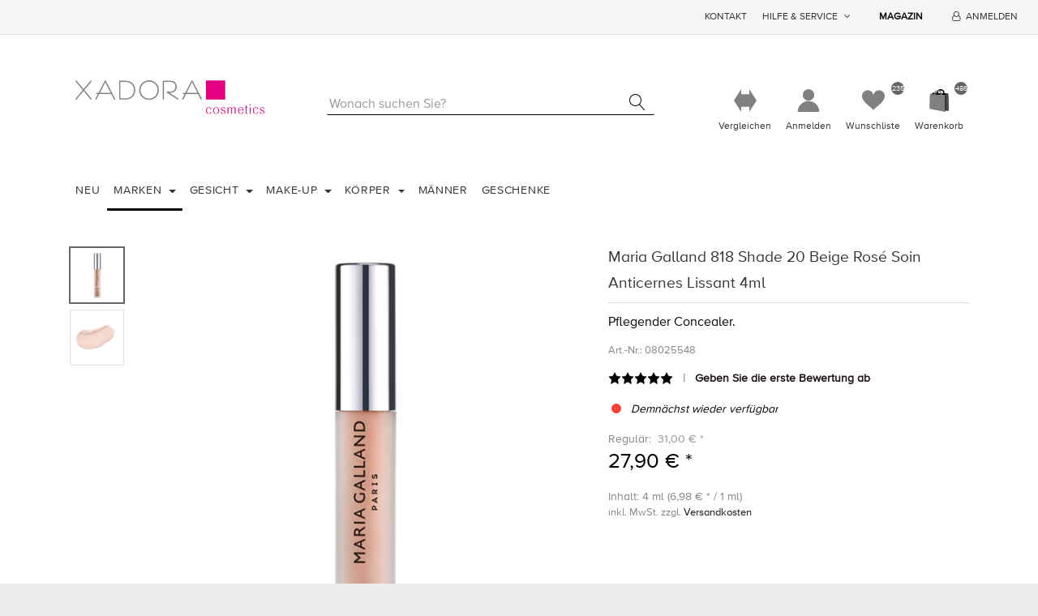

--- FILE ---
content_type: text/html; charset=utf-8
request_url: https://www.xadora-online.de/ru/maria-galland-818-shade-20-soin-anticernes-lissant-30ml
body_size: 65407
content:


<!DOCTYPE html>
<html lang="de">
<head>
    <title itemprop="name">Xadora Online. Maria Galland 818 Shade 20 Beige Ros&#233; Soin Anticernes Lissant 4ml</title>
    <meta http-equiv="Content-type" content="text/html;charset=UTF-8" />
	<meta name="viewport" content="width=device-width, initial-scale=1.0, maximum-scale=1.0, user-scalable=no">
    <meta name="description" content="" />
    <meta name="keywords" content="" />
    <meta name="generator" content="SmartStore.NET 3.0.3.0" />

    



<script>
    try {
        if (typeof navigator === 'undefined') navigator = {};
        html = document.documentElement;
        if (/Edge\/\d+/.test(navigator.userAgent)) { html.className += ' edge' }
        else if ('mozMatchesSelector' in html) { html.className += ' moz' }
        else if ('webkitMatchesSelector' in html) { html.className += ' wkit' };
        html.className += (this.top === this.window ? ' not-' : ' ') + 'framed';
    } catch (e) { }
</script>
<!--[if IE 9]><script>try{html.className+=' ie ie9 iepost8 iepre10'}catch(e){};navigator.isIE=9</script><![endif]-->
<!--[if gt IE 9]><script>try{html.className+=' ie ie10 iepost8'}catch(e){};navigator.isIE=10</script><![endif]-->
<!--[if !IE]>--><script>var ieMode = 0; try { if (document.documentMode) { ieMode = document.documentMode; html.className += ' ie iepost8 ie' + document.documentMode } else { html.className += ' not-ie' }; } catch (e) { }; navigator.isIE = ieMode</script><!-- <![endif]-->

	
	<meta name="accept-language" content="de-DE"/>


<script>
	window.Res = {
"Common.Notification": "Benachrichtigung",
"Products.Longdesc.More": "Mehr anzeigen",
"Products.Longdesc.Less": "Weniger anzeigen",
"Jquery.Validate.Email": "Bitte geben Sie eine gültige E-Mail-Adresse ein.",
"Jquery.Validate.Required": "Diese Angabe ist erforderlich.",
"Jquery.Validate.Remote": "Bitte korrigieren Sie dieses Feld.",
"Jquery.Validate.Url": "Bitte geben Sie eine gültige URL ein.",
"Jquery.Validate.Date": "Bitte geben Sie ein gültiges Datum ein.",
"Jquery.Validate.DateISO": "Bitte geben Sie ein gültiges Datum (nach ISO) ein.",
"Jquery.Validate.Number": "Bitte geben Sie eine gültige Nummer ein.",
"Jquery.Validate.Digits": "Bitte geben Sie nur Ziffern ein.",
"Jquery.Validate.Creditcard": "Bitte geben Sie eine gültige Kreditkartennummer ein.",
"Jquery.Validate.Equalto": "Wiederholen Sie bitte die Eingabe.",
"Jquery.Validate.Maxlength": "Bitte geben Sie nicht mehr als {0} Zeichen ein.",
"Jquery.Validate.Minlength": "Bitte geben Sie mindestens {0} Zeichen ein.",
"Jquery.Validate.Rangelength": "Die Länge der Eingabe darf minimal {0} und maximal {1} Zeichen lang sein.",
"jquery.Validate.Range": "Bitte geben Sie einen Wert zwischen {0} und {1} ein.",
"Jquery.Validate.Max": "Bitte geben Sie einen Wert kleiner oder gleich {0} ein.",
"Jquery.Validate.Min": "Bitte geben Sie einen Wert größer oder gleich {0} ein.",
	};
</script>


    <link href="/bundles/css/wmiteont916v1043xyjgbdmtqxz6dzzt1k-9_53nzlo1-s1-txadora?v=mJ_lQZYUIBVm5rnuxBtQljmN7_8pyh0cuSvFNtRCgkg1" rel="stylesheet"/>


    <script src="/bundles/js/nnceltlspmysykh_iclbigtv67_vbjt_w4jd8tjzpqq1?v=OsAVbYTWWAcxpOgjxzKk4anWcmWbcAulc1v6dCbmxoE1"></script>

<script src="/Scripts/globalize/cultures/globalize.culture.de-DE.js" type="text/javascript"></script>





<!-- Google code for Analytics tracking -->
                    <script>
                        (function(i,s,o,g,r,a,m){i['GoogleAnalyticsObject']=r;i[r]=i[r]||function(){
                        (i[r].q=i[r].q||[]).push(arguments)},i[r].l=1*new Date();a=s.createElement(o),
                        m=s.getElementsByTagName(o)[0];a.async=1;a.src=g;m.parentNode.insertBefore(a,m)
                        })(window,document,'script','//www.google-analytics.com/analytics.js','ga');

                        ga('create', 'UA-62019391-1', 'auto');
                        ga('set', 'anonymizeIp', true);
                        ga('send', 'pageview');

                        
                    </script>


    
	

    
     <link rel="shortcut icon" href="/favicon.ico" />

	

<!-- Global site tag (gtag.js) - Google AdWords: 995320557 -->
<script async src="https://www.googletagmanager.com/gtag/js?id=AW-995320557"></script>
<script>
    window.dataLayer = window.dataLayer || [];
    function gtag(){dataLayer.push(arguments);}
    gtag('js', new Date());

    gtag('config', 'AW-995320557');
</script></head>
<body class="lyt-cols-1" id="">

    

<div id="page">
    <div class="canvas-blocker canvas-slidable"></div>

    <div class="page-main canvas-slidable">
            <header id="header">
                <div class="menubar-section d-none d-lg-block menubar-light">
                    <div class="container menubar-container">




<nav class="menubar">
    <nav class="menubar-group ml-0">

    </nav>






    <nav class="menubar-group ml-auto">
        


            <a class="menubar-link" href="/ru/contactus">Kontakt</a>

        <div class="dropdown service-links">
            <a class="menubar-link" data-toggle="dropdown" aria-haspopup="true" aria-expanded="false" href="#">
				<span>Hilfe & Service</span>
                <i class="fa fa-angle-down menubar-caret"></i>
            </a>

            <div class="dropdown-menu" aria-labelledby="dLabel">



    <a href="/ru/manufacturer/all" class="dropdown-item">Alle Marken</a>
    <a href="/ru/compareproducts" class="dropdown-item">Produktliste vergleichen</a>

<div class="dropdown-divider"></div>

<!--    <a href="/ru/t/AboutUs" class="dropdown-item">Über uns</a> -->
	<a href="/ru/t/ShippingInfo" class="dropdown-item">Versandinfos</a>
	<a href="/ru/t/PrivacyInfo" class="dropdown-item">Datenschutzerklärung</a>
	<a href="/ru/t/ConditionsOfUse" class="dropdown-item">AGB</a>


 
            </div>
        </div>

    </nav>

    <nav class="menubar-group menubar-group--special">
                    <a class="menubar-link" href="/ru/blog">
                Magazin
            </a>
                
    </nav>

        <nav id="menubar-my-account" class="menubar-group">
            <div class="dropdown">
                <a class="menubar-link"  aria-haspopup="true" aria-expanded="false" href="/ru/login?ReturnUrl=%2Fru%2Fmaria-galland-818-shade-20-soin-anticernes-lissant-30ml" rel="nofollow">
                    <i class="fa fa-user-o menubar-icon"></i>

                        <span>Anmelden</span>
                </a>

            </div>



        </nav>

</nav>




                    </div>

                </div>

                <div class="shopbar-section shopbar-light"> 
                    <div class="container shopbar-container">

<div class="shopbar">
	<div class="shopbar-col-group shopbar-col-group-brand">
		<!-- LOGO -->
		<div class="shopbar-col shop-logo">

<a href="/ru/" class="brand">          
        <img src='/Media/Default/Thumbs/0000/0000014.png' 
            alt="Xadora Online" 
            title="Xadora Online"
			class="img-fluid"
            width="447"
            height="129" />
</a>

		</div>

		<!-- SEARCH -->
		<div class="shopbar-col shopbar-search">


<form action="/ru/search" class="instasearch-form" method="get">	<input type="text"
			id="instasearch"
			class="instasearch-term form-control"
			name="q"
			placeholder="Wonach suchen Sie?"
		    data-instasearch="true"
			data-minlength="2"
			data-showthumbs="true"
			data-url="/ru/instantsearch"
			 autocomplete="off" />
	<button type="submit" class="btn btn-link btn-icon instasearch-button" title="Suchen">
		<i class="icm icm-magnifier instasearch-icon"></i>
	</button>
	<div id="instasearch-drop">
		<div class="instasearch-drop-body clearfix"></div>
	</div>
</form>
		</div>
	</div>

	<div class="shopbar-col-group shopbar-col-group-tools">
		<!-- TOOLS -->


<div class="shopbar-col shopbar-tools" data-summary-href="/ru/ShoppingCart/CartSummary?cart=True&amp;wishlist=True&amp;compare=True">

    <!-- Hamburger Menu -->
    <div class="shopbar-tool d-lg-none" id="shopbar-menu">
        <a class="shopbar-button" href="#" data-toggle="offcanvas" data-autohide="true" data-placement="left" data-fullscreen="false" data-disablescrolling="true" data-target="#offcanvas-menu">
            <span class="shopbar-button-icon">
                <i class="icm icm-menu"></i>
            </span>
            <span class="shopbar-button-label-sm">
                Menü
            </span>
        </a>
    </div>



        <div class="shopbar-tool" id="shopbar-compare" data-target="#compare-tab">
            <a href="/ru/compareproducts" class="shopbar-button navbar-toggler" data-toggle="offcanvas" data-summary-href="/ru/ShoppingCart/CartSummary?compare=True"
               data-autohide="true" data-placement="right" data-fullscreen="false" data-disablescrolling="true" data-target="#offcanvas-cart">
                <span class="shopbar-button-icon">
                    <i class="icm icm-repeat"></i>
                    <span class='badge badge-pill label-cart-amount badge-warning' style="display:none" data-bind-to="CompareItemsCount">0</span>
                </span>
                <span class="shopbar-button-label">
                    Vergleichen
                </span>
                <span class="shopbar-button-label-sm">
                    Vergleichen
                </span>
            </a>
        </div>

    <!-- User -->
    <div class="shopbar-tool" id="shopbar-user">
        <a class="shopbar-button" href="/ru/login?ReturnUrl=%2Fru%2Fmaria-galland-818-shade-20-soin-anticernes-lissant-30ml" rel="nofollow">
            <span class="shopbar-button-icon">
                <i class="icm icm-user"></i>
            </span>
            <span class="shopbar-button-label">
                Anmelden
            </span>
            <span class="shopbar-button-label-sm">
                Anmelden
            </span>
        </a>
    </div>

        <div class="shopbar-tool" id="shopbar-wishlist" data-target="#wishlist-tab">
            <a href="/ru/wishlist" class="shopbar-button navbar-toggler" data-toggle="offcanvas" data-summary-href="/ru/ShoppingCart/CartSummary?wishlist=True"
               data-autohide="true" data-placement="right" data-fullscreen="false" data-disablescrolling="true" data-target="#offcanvas-cart">
                <span class="shopbar-button-icon">
                    <i class="icm icm-heart"></i>
                    <span class='badge badge-pill label-cart-amount badge-warning' style="display:none" data-bind-to="WishlistItemsCount">0</span>
                </span>
                <span class="shopbar-button-label">
                    Wunschliste
                </span>
                <span class="shopbar-button-label-sm">
                    Wunschliste
                </span>
            </a>
        </div>

        <div class="shopbar-tool" id="shopbar-cart" data-target="#cart-tab">
            <a href="/ru/cart" class="shopbar-button navbar-toggler" data-toggle="offcanvas" data-summary-href="/ru/ShoppingCart/CartSummary?cart=True"
               data-autohide="true" data-placement="right" data-fullscreen="false" data-disablescrolling="true" data-target="#offcanvas-cart">
                <span class="shopbar-button-icon">
                    <i class="icm icm-bag"></i>
                    <span class='badge badge-pill label-cart-amount badge-warning' style="display:none" data-bind-to="CartItemsCount">
                        0
                    </span>
                </span>
                <span class="shopbar-button-label">
                    Warenkorb
                </span>
                <span class="shopbar-button-label-sm">
                    Warenkorb
                </span>
            </a>
        </div>



</div>



	</div>
</div>
                    </div>
                </div>
                <div class="megamenu-section d-none d-lg-block">
                    <nav class='navbar navbar-light'>
                        <div class="container megamenu-container">




<style type="text/css">
    .mega-menu-dropdown {
        min-height: 370px;
    }
</style>

<div class="mainmenu megamenu megamenu-blend--next">



<div class="megamenu-nav megamenu-nav--prev">
    <a href = "#" class="megamenu-nav-btn btn btn-icon"><i class="fa fa-angle-left"></i></a>
</div>

<ul class="navbar-nav flex-row flex-nowrap" 
    data-selected-menu-item="492" 
    data-current-category-id="0" 
    data-current-product-id="4977"
    data-current-manufacturer-id="0">



        <li class='nav-item dropdown-submenu' id="main-nav-item-316" data-id="316">
                <a href="/ru/neuheiten-3" class="nav-link">
                    Neu
                </a>

        </li>
        <li class='nav-item dropdown-submenu selected' id="main-nav-item-492" data-id="492">
                <a href="/ru/marken" class="nav-link dropdown-toggle" aria-expanded="false" data-target="#dropdown-menu-492">
                    Marken
                </a>

        </li>
        <li class='nav-item dropdown-submenu' id="main-nav-item-493" data-id="493">
                <a href="/ru/gesicht-3" class="nav-link dropdown-toggle" aria-expanded="false" data-target="#dropdown-menu-493">
                    Gesicht
                </a>

        </li>
        <li class='nav-item dropdown-submenu' id="main-nav-item-494" data-id="494">
                <a href="/ru/make-up-5" class="nav-link dropdown-toggle" aria-expanded="false" data-target="#dropdown-menu-494">
                    Make-Up
                </a>

        </li>
        <li class='nav-item dropdown-submenu' id="main-nav-item-495" data-id="495">
                <a href="/ru/koerper-2" class="nav-link dropdown-toggle" aria-expanded="false" data-target="#dropdown-menu-495">
                    K&#246;rper
                </a>

        </li>
        <li class='nav-item' id="main-nav-item-497" data-id="497">
                <a href="/ru/maenner" class="nav-link">
                    M&#228;nner
                </a>

        </li>
        <li class='nav-item' id="main-nav-item-498" data-id="498">
                <a href="/ru/geschenke" class="nav-link">
                    Geschenke
                </a>

        </li>


</ul>

<div class="megamenu-nav megamenu-nav--next">
    <a href = "#" class="megamenu-nav-btn btn btn-icon"><i class="fa fa-angle-right"></i></a>
</div>
</div>

<div class="megamenu-dropdown-container container">
    <div id="dropdown-menu-492" class="" data-id="492" data-display-rotator="false">
        <div class="dropdown-menu mega-menu-dropdown comma-separated">


            <div class="row">
                    <div class="col-md-3 col-sm-6 text-md-center megamenu-cat-img">
                        <img src="/Media/Default/Thumbs/0008/0008323-marken.jpg" alt="Marken" />

                        <div class="below-preview-pic-text text-left">
                            
                        </div>
                    </div>

                <div class="col-md-3 col-sm-6">

                        <a class='mega-menu-dropdown-heading ' 
                            href="/ru/la-mer" id="dropdown-heading-18" data-id="18">
                            La mer 

                        </a>
        <div class="inline-container">
        </div>
                        <a class='mega-menu-dropdown-heading ' 
                            href="/ru/klapp" id="dropdown-heading-37" data-id="37">
                            KLAPP 

                        </a>
        <div class="inline-container">
        </div>
                        <a class='mega-menu-dropdown-heading ' 
                            href="/ru/dermalogica-3" id="dropdown-heading-345" data-id="345">
                            Dermalogica 

                        </a>
        <div class="inline-container">
        </div>
                        <a class='mega-menu-dropdown-heading ' 
                            href="/ru/balmyou" id="dropdown-heading-158" data-id="158">
                            balmyou 

                        </a>
        <div class="inline-container">
        </div>
                        <a class='mega-menu-dropdown-heading ' 
                            href="/ru/maria-galland" id="dropdown-heading-391" data-id="391">
                            Maria Galland  

                        </a>
                            </div><div class="col-md-3 col-sm-6">
        <div class="inline-container">
        </div>
                        <a class='mega-menu-dropdown-heading ' 
                            href="/ru/primavera-2" id="dropdown-heading-447" data-id="447">
                            Primavera 

                        </a>
        <div class="inline-container">
        </div>
                        <a class='mega-menu-dropdown-heading ' 
                            href="/ru/maurice-k-beauty-2" id="dropdown-heading-617" data-id="617">
                            Maurice K Beauty 

                        </a>
        <div class="inline-container">
        </div>
                        <a class='mega-menu-dropdown-heading ' 
                            href="/ru/cnc" id="dropdown-heading-406" data-id="406">
                            CNC 

                        </a>
        <div class="inline-container">
        </div>
                        <a class='mega-menu-dropdown-heading ' 
                            href="/ru/allpresan" id="dropdown-heading-599" data-id="599">
                            Allpresan 

                        </a>
        <div class="inline-container">
        </div>
                </div>

            </div>

        </div>
    </div>
    <div id="dropdown-menu-493" class="" data-id="493" data-display-rotator="false">
        <div class="dropdown-menu mega-menu-dropdown">


            <div class="row">
                    <div class="col-md-3 col-sm-6 text-md-center megamenu-cat-img">
                        <img src="/Media/Default/Thumbs/0008/0008324-gesicht.jpg" alt="Gesicht" />

                        <div class="below-preview-pic-text text-left">
                            
                        </div>
                    </div>

                <div class="col-md-3 col-sm-6">

                        <a class='mega-menu-dropdown-heading ' 
                            href="/ru/gesichtsreinigung-2" id="dropdown-heading-499" data-id="499">
                            Gesichtsreinigung 

                        </a>
        <span class="mega-menu-subitem-wrap">
            <a class='mega-menu-subitem' 
               href="/ru/gesichtsreiniger" id="megamenu-subitem-502" data-id="502">
                Gesichtsreiniger 
            </a>

            

        </span>
        <span class="mega-menu-subitem-wrap">
            <a class='mega-menu-subitem' 
               href="/ru/gesichtswasser" id="megamenu-subitem-503" data-id="503">
                Gesichtswasser 
            </a>

            

        </span>
        <span class="mega-menu-subitem-wrap">
            <a class='mega-menu-subitem' 
               href="/ru/gesichtspeeling" id="megamenu-subitem-504" data-id="504">
                Gesichtspeeling 
            </a>

            

        </span>
        <span class="mega-menu-subitem-wrap">
            <a class='mega-menu-subitem' 
               href="/ru/make-up-entferner-2" id="megamenu-subitem-505" data-id="505">
                Make-Up Entferner 
            </a>

            

        </span>
                </div><div class="col-md-3 col-sm-6">
                        <a class='mega-menu-dropdown-heading ' 
                            href="/ru/gesichtspflege-2" id="dropdown-heading-506" data-id="506">
                            Gesichtspflege 

                        </a>
        <span class="mega-menu-subitem-wrap">
            <a class='mega-menu-subitem' 
               href="/ru/tagespflege-2" id="megamenu-subitem-507" data-id="507">
                Tagespflege 
            </a>

            

        </span>
        <span class="mega-menu-subitem-wrap">
            <a class='mega-menu-subitem' 
               href="/ru/nachtpflege-2" id="megamenu-subitem-508" data-id="508">
                Nachtpflege 
            </a>

            

        </span>
        <span class="mega-menu-subitem-wrap">
            <a class='mega-menu-subitem' 
               href="/ru/serum-2" id="megamenu-subitem-509" data-id="509">
                Serum 
            </a>

            

        </span>
        <span class="mega-menu-subitem-wrap">
            <a class='mega-menu-subitem' 
               href="/ru/booster-essenzen" id="megamenu-subitem-510" data-id="510">
                Booster &amp; Essenzen 
            </a>

            

        </span>
        <span class="mega-menu-subitem-wrap">
            <a class='mega-menu-subitem' 
               href="/ru/masken-4" id="megamenu-subitem-511" data-id="511">
                Masken 
            </a>

            

        </span>
        <span class="mega-menu-subitem-wrap">
            <a class='mega-menu-subitem' 
               href="/ru/gesichtsoele" id="megamenu-subitem-512" data-id="512">
                Gesichts&#246;le 
            </a>

            

        </span>
        <span class="mega-menu-subitem-wrap">
            <a class='mega-menu-subitem' 
               href="/ru/hals-und-dekollet" id="megamenu-subitem-513" data-id="513">
                Hals und Dekollet&#233; 
            </a>

            

        </span>
                        <a class='mega-menu-dropdown-heading ' 
                            href="/ru/augen-lippen" id="dropdown-heading-514" data-id="514">
                            Augen &amp; Lippen 

                        </a>
        <span class="mega-menu-subitem-wrap">
            <a class='mega-menu-subitem' 
               href="/ru/augenpflege-2" id="megamenu-subitem-515" data-id="515">
                Augenpflege 
            </a>

            

        </span>
        <span class="mega-menu-subitem-wrap">
            <a class='mega-menu-subitem' 
               href="/ru/lippenpflege-2" id="megamenu-subitem-516" data-id="516">
                Lippenpflege 
            </a>

            

        </span>
        <span class="mega-menu-subitem-wrap">
            <a class='mega-menu-subitem' 
               href="/ru/masken-pads" id="megamenu-subitem-517" data-id="517">
                Masken &amp; Pads 
            </a>

            

        </span>
                </div><div class="col-md-3 col-sm-6">
                        <a class='mega-menu-dropdown-heading ' 
                            href="/ru/hautbeduerfnis-4" id="dropdown-heading-518" data-id="518">
                            Hautbed&#252;rfnis 

                        </a>
        <span class="mega-menu-subitem-wrap">
            <a class='mega-menu-subitem' 
               href="/ru/anti-aging-6" id="megamenu-subitem-519" data-id="519">
                Anti-Aging 
            </a>

            

        </span>
        <span class="mega-menu-subitem-wrap">
            <a class='mega-menu-subitem' 
               href="/ru/akne-hautunreinheiten" id="megamenu-subitem-520" data-id="520">
                Akne &amp; Hautunreinheiten 
            </a>

            

        </span>
        <span class="mega-menu-subitem-wrap">
            <a class='mega-menu-subitem' 
               href="/ru/hyperpigmentierung" id="megamenu-subitem-521" data-id="521">
                Hyperpigmentierung 
            </a>

            

        </span>
        <span class="mega-menu-subitem-wrap">
            <a class='mega-menu-subitem' 
               href="/ru/anti-roetungen-3" id="megamenu-subitem-522" data-id="522">
                Anti-R&#246;tungen 
            </a>

            

        </span>
        <span class="mega-menu-subitem-wrap">
            <a class='mega-menu-subitem' 
               href="/ru/sonnenschutz" id="megamenu-subitem-523" data-id="523">
                Sonnenschutz 
            </a>

            

        </span>
        <span class="mega-menu-subitem-wrap">
            <a class='mega-menu-subitem' 
               href="/ru/trockene-haut-3" id="megamenu-subitem-524" data-id="524">
                trockene Haut 
            </a>

            

        </span>
        <span class="mega-menu-subitem-wrap">
            <a class='mega-menu-subitem' 
               href="/ru/fettige-haut-3" id="megamenu-subitem-525" data-id="525">
                fettige Haut 
            </a>

            

        </span>
        <span class="mega-menu-subitem-wrap">
            <a class='mega-menu-subitem' 
               href="/ru/mischhaut-3" id="megamenu-subitem-526" data-id="526">
                Mischhaut 
            </a>

            

        </span>
                </div>

            </div>

        </div>
    </div>
    <div id="dropdown-menu-494" class="" data-id="494" data-display-rotator="false">
        <div class="dropdown-menu mega-menu-dropdown">


            <div class="row">
                    <div class="col-md-3 col-sm-6 text-md-center megamenu-cat-img">
                        <img src="/Media/Default/Thumbs/0008/0008325-make-up.jpg" alt="Make-Up" />

                        <div class="below-preview-pic-text text-left">
                            
                        </div>
                    </div>

                <div class="col-md-3 col-sm-6">

                        <a class='mega-menu-dropdown-heading ' 
                            href="/ru/teint-2" id="dropdown-heading-527" data-id="527">
                            Teint 

                        </a>
        <span class="mega-menu-subitem-wrap">
            <a class='mega-menu-subitem' 
               href="/ru/foundation-3" id="megamenu-subitem-528" data-id="528">
                Foundation 
            </a>

            

        </span>
        <span class="mega-menu-subitem-wrap">
            <a class='mega-menu-subitem' 
               href="/ru/puder-2" id="megamenu-subitem-529" data-id="529">
                Puder 
            </a>

            

        </span>
        <span class="mega-menu-subitem-wrap">
            <a class='mega-menu-subitem' 
               href="/ru/concealer-2" id="megamenu-subitem-530" data-id="530">
                Concealer 
            </a>

            

        </span>
        <span class="mega-menu-subitem-wrap">
            <a class='mega-menu-subitem' 
               href="/ru/rouge-3" id="megamenu-subitem-531" data-id="531">
                Rouge 
            </a>

            

        </span>
        <span class="mega-menu-subitem-wrap">
            <a class='mega-menu-subitem' 
               href="/ru/highlighter" id="megamenu-subitem-532" data-id="532">
                Highlighter 
            </a>

            

        </span>
                </div><div class="col-md-3 col-sm-6">
                        <a class='mega-menu-dropdown-heading ' 
                            href="/ru/augen-2" id="dropdown-heading-533" data-id="533">
                            Augen 

                        </a>
        <span class="mega-menu-subitem-wrap">
            <a class='mega-menu-subitem' 
               href="/ru/augenbrauenstift-2" id="megamenu-subitem-534" data-id="534">
                Augenbrauenstift 
            </a>

            

        </span>
        <span class="mega-menu-subitem-wrap">
            <a class='mega-menu-subitem' 
               href="/ru/eyeliner" id="megamenu-subitem-535" data-id="535">
                Eyeliner 
            </a>

            

        </span>
        <span class="mega-menu-subitem-wrap">
            <a class='mega-menu-subitem' 
               href="/ru/lidschatten-2" id="megamenu-subitem-536" data-id="536">
                Lidschatten 
            </a>

            

        </span>
        <span class="mega-menu-subitem-wrap">
            <a class='mega-menu-subitem' 
               href="/ru/mascara-2" id="megamenu-subitem-537" data-id="537">
                Mascara 
            </a>

            

        </span>
                        <a class='mega-menu-dropdown-heading ' 
                            href="/ru/lippen-3" id="dropdown-heading-538" data-id="538">
                            Lippen 

                        </a>
        <span class="mega-menu-subitem-wrap">
            <a class='mega-menu-subitem' 
               href="/ru/lippenstift-2" id="megamenu-subitem-539" data-id="539">
                Lippenstift 
            </a>

            

        </span>
        <span class="mega-menu-subitem-wrap">
            <a class='mega-menu-subitem' 
               href="/ru/lipgloss" id="megamenu-subitem-540" data-id="540">
                Lipgloss 
            </a>

            

        </span>
        <span class="mega-menu-subitem-wrap">
            <a class='mega-menu-subitem' 
               href="/ru/lippenkonturenstift" id="megamenu-subitem-541" data-id="541">
                Lippenkonturenstift 
            </a>

            

        </span>
        <span class="mega-menu-subitem-wrap">
            <a class='mega-menu-subitem' 
               href="/ru/lippenpflege-3" id="megamenu-subitem-542" data-id="542">
                Lippenpflege 
            </a>

            

        </span>
                </div><div class="col-md-3 col-sm-6">
                        <a class='mega-menu-dropdown-heading ' 
                            href="/ru/naegel-3" id="dropdown-heading-543" data-id="543">
                            N&#228;gel 

                        </a>
        <span class="mega-menu-subitem-wrap">
            <a class='mega-menu-subitem' 
               href="/ru/nagellack-2" id="megamenu-subitem-544" data-id="544">
                Nagellack 
            </a>

            

        </span>
        <span class="mega-menu-subitem-wrap">
            <a class='mega-menu-subitem' 
               href="/ru/nagelpflege" id="megamenu-subitem-545" data-id="545">
                Nagelpflege 
            </a>

            

        </span>
        <span class="mega-menu-subitem-wrap">
            <a class='mega-menu-subitem' 
               href="/ru/top-coat-base-coat" id="megamenu-subitem-546" data-id="546">
                Top Coat &amp; Base Coat 
            </a>

            

        </span>
        <span class="mega-menu-subitem-wrap">
            <a class='mega-menu-subitem' 
               href="/ru/nagellackentferner" id="megamenu-subitem-547" data-id="547">
                Nagellackentferner 
            </a>

            

        </span>
                        <a class='mega-menu-dropdown-heading ' 
                            href="/ru/accessoires-4" id="dropdown-heading-548" data-id="548">
                            Accessoires 

                        </a>
        <span class="mega-menu-subitem-wrap">
            <a class='mega-menu-subitem' 
               href="/ru/pinsel" id="megamenu-subitem-549" data-id="549">
                Pinsel 
            </a>

            

        </span>
        <span class="mega-menu-subitem-wrap">
            <a class='mega-menu-subitem' 
               href="/ru/kosmetiktaschen" id="megamenu-subitem-550" data-id="550">
                Kosmetiktaschen 
            </a>

            

        </span>
                </div>

            </div>

        </div>
    </div>
    <div id="dropdown-menu-495" class="" data-id="495" data-display-rotator="false">
        <div class="dropdown-menu mega-menu-dropdown">


            <div class="row">
                    <div class="col-md-3 col-sm-6 text-md-center megamenu-cat-img">
                        <img src="/Media/Default/Thumbs/0008/0008331-korper.jpg" alt="K&#246;rper" />

                        <div class="below-preview-pic-text text-left">
                            
                        </div>
                    </div>

                <div class="col-md-3 col-sm-6">

                        <a class='mega-menu-dropdown-heading ' 
                            href="/ru/bad-dusche" id="dropdown-heading-551" data-id="551">
                            Reinigung 

                        </a>
        <span class="mega-menu-subitem-wrap">
            <a class='mega-menu-subitem' 
               href="/ru/bad-dusche-2" id="megamenu-subitem-552" data-id="552">
                Bad &amp; Dusche 
            </a>

            

        </span>
        <span class="mega-menu-subitem-wrap">
            <a class='mega-menu-subitem' 
               href="/ru/peeling-3" id="megamenu-subitem-553" data-id="553">
                Peeling 
            </a>

            

        </span>
        <span class="mega-menu-subitem-wrap">
            <a class='mega-menu-subitem' 
               href="/ru/badeoele-badesalz" id="megamenu-subitem-554" data-id="554">
                Bade&#246;le &amp; Badesalz 
            </a>

            

        </span>
                </div><div class="col-md-3 col-sm-6">
                        <a class='mega-menu-dropdown-heading ' 
                            href="/ru/koerperpflege-2" id="dropdown-heading-555" data-id="555">
                            K&#246;rperpflege 

                        </a>
        <span class="mega-menu-subitem-wrap">
            <a class='mega-menu-subitem' 
               href="/ru/creme-lotion" id="megamenu-subitem-556" data-id="556">
                Creme &amp; Lotion 
            </a>

            

        </span>
        <span class="mega-menu-subitem-wrap">
            <a class='mega-menu-subitem' 
               href="/ru/koerperoele-2" id="megamenu-subitem-557" data-id="557">
                K&#246;rper&#246;le 
            </a>

            

        </span>
        <span class="mega-menu-subitem-wrap">
            <a class='mega-menu-subitem' 
               href="/ru/deodorants" id="megamenu-subitem-558" data-id="558">
                Deodorants 
            </a>

            

        </span>
        <span class="mega-menu-subitem-wrap">
            <a class='mega-menu-subitem' 
               href="/ru/cellulite-dehnungsstreifen" id="megamenu-subitem-559" data-id="559">
                Cellulite &amp; Dehnungsstreifen 
            </a>

            

        </span>
                </div><div class="col-md-3 col-sm-6">
                        <a class='mega-menu-dropdown-heading ' 
                            href="/ru/hand-fusspflege" id="dropdown-heading-560" data-id="560">
                            Hand- &amp; Fu&#223;pflege 

                        </a>
        <span class="mega-menu-subitem-wrap">
            <a class='mega-menu-subitem' 
               href="/ru/handpflege-2" id="megamenu-subitem-561" data-id="561">
                Handpflege 
            </a>

            

        </span>
        <span class="mega-menu-subitem-wrap">
            <a class='mega-menu-subitem' 
               href="/ru/fusspflege-2" id="megamenu-subitem-562" data-id="562">
                Fu&#223;pflege 
            </a>

            

        </span>
        <span class="mega-menu-subitem-wrap">
            <a class='mega-menu-subitem' 
               href="/ru/handseife" id="megamenu-subitem-563" data-id="563">
                Handseife 
            </a>

            

        </span>
                </div>

            </div>

        </div>
    </div>
    <div id="dropdown-menu-497" class="" data-id="497" data-display-rotator="false">
        <div class="dropdown-menu mega-menu-dropdown">


            <div class="row">

                <div class="col-md-3 col-sm-6">

                </div>

            </div>

        </div>
    </div>
    <div id="dropdown-menu-498" class="" data-id="498" data-display-rotator="false">
        <div class="dropdown-menu mega-menu-dropdown">


            <div class="row">

                <div class="col-md-3 col-sm-6">

                </div>

            </div>

        </div>
    </div>
</div>



<script type="text/javascript">
    $(function () {
        var megamenuContainer = $(".megamenu-container").megaMenu({
            productRotatorAjaxUrl:      "/Plugins/MegaMenu/RotatorProducts",
            productRotatorInterval:     4000,
            productRotatorDuration:     800,
            productRotatorCycle:        true,
        }); 
    });
</script>               
						</div>
					</nav>
				</div>
			</header>






        <div id="content-wrapper">
            <section id="content" class="container mt-3">

                <div id="content-body" class="row mt-4">


					<div id="content-center" class="col-lg-12">



<div class="page product-details-page" itemscope itemtype="http://schema.org/Product">



	<article class="pd page-body">
		<div id="main-update-container" class="update-container" data-url="/ru/Product/UpdateProductDetails?productId=4977&amp;bundleItemId=0">
<form action="/ru/maria-galland-818-shade-20-soin-anticernes-lissant-30ml" id="pd-form" method="post">			<!-- Top Content: Picture, Description, Attrs, Variants, Bundle Items, Price etc. -->
				<section class="row pd-section pd-section-top">
					<!-- Picture -->
					<div class="col-12 col-md-6 col-lg-7 pd-data-col">

						
                        <div id="pd-gallery-container">



<div id="pd-gallery-container-inner">
	<div id="pd-gallery" class="gal-box mb-3">
		<!-- Thumbnail navigation -->
		<div class="gal-nav-cell ">
			<div class="gal-nav">
				<div class="gal-list">
					<div class="gal-track" itemscope itemtype="http://schema.org/ImageGallery">
							<figure class="gal-item" itemprop="associatedMedia" itemscope itemtype="http://schema.org/ImageObject">
								<a class="gal-item-viewport" 
								   itemprop="contentUrl" 
								   href="/Media/Default/Thumbs/0014/0014985-maria-galland-818-shade-20-beige-rose-soin-anticernes-lissant-4ml.png" 
								   data-width="1084" 
								   data-height="1084" 
								   data-medium-image="/Media/Default/Thumbs/0014/0014985-maria-galland-818-shade-20-beige-rose-soin-anticernes-lissant-4ml-600.png" 
								   title="Maria Galland 818 Shade 20 Beige Rosé Soin Anticernes Lissant 4ml, Bild 1 groß" 
								   data-picture-id="14985">
									<img class="gal-item-content" src="/Media/Default/Thumbs/0014/0014985-maria-galland-818-shade-20-beige-rose-soin-anticernes-lissant-4ml-70.png" alt="Bild von Maria Galland 818 Shade 20 Beige Rosé Soin Anticernes Lissant 4ml, Bild 1" />
								</a>
							</figure>
							<figure class="gal-item" itemprop="associatedMedia" itemscope itemtype="http://schema.org/ImageObject">
								<a class="gal-item-viewport" 
								   itemprop="contentUrl" 
								   href="/Media/Default/Thumbs/0010/0010645-maria-galland-818-shade-20-beige-rose-soin-anticernes-lissant-4ml.png" 
								   data-width="1225" 
								   data-height="748" 
								   data-medium-image="/Media/Default/Thumbs/0010/0010645-maria-galland-818-shade-20-beige-rose-soin-anticernes-lissant-4ml-600.png" 
								   title="Maria Galland 818 Shade 20 Beige Rosé Soin Anticernes Lissant 4ml, Bild 2 groß" 
								   data-picture-id="10645">
									<img class="gal-item-content" src="/Media/Default/Thumbs/0010/0010645-maria-galland-818-shade-20-beige-rose-soin-anticernes-lissant-4ml-70.png" alt="Bild von Maria Galland 818 Shade 20 Beige Rosé Soin Anticernes Lissant 4ml, Bild 2" />
								</a>
							</figure>
					</div>

				</div>
			</div>
		</div>
		<!-- Picture -->
		<div class="gal-cell">
			<div class="gal">
						<div class="gal-item">
							<a class="gal-item-viewport" href="/Media/Default/Thumbs/0014/0014985-maria-galland-818-shade-20-beige-rose-soin-anticernes-lissant-4ml.png" data-thumg-image="/Media/Default/Thumbs/0014/0014985-maria-galland-818-shade-20-beige-rose-soin-anticernes-lissant-4ml-70.png" data-medium-image="/Media/Default/Thumbs/0014/0014985-maria-galland-818-shade-20-beige-rose-soin-anticernes-lissant-4ml-600.png" title="Maria Galland 818 Shade 20 Beige Ros&#233; Soin Anticernes Lissant 4ml" data-picture-id="14985">
								<img itemProp="image" class="gal-item-content"
									 src="/Media/Default/Thumbs/0014/0014985-maria-galland-818-shade-20-beige-rose-soin-anticernes-lissant-4ml-600.png"
									 data-zoom="/Media/Default/Thumbs/0014/0014985-maria-galland-818-shade-20-beige-rose-soin-anticernes-lissant-4ml.png"
									 data-zoom-width="1084"
									 data-zoom-height="1084"
									 alt="Bild von Maria Galland 818 Shade 20 Beige Ros&#233; Soin Anticernes Lissant 4ml"
									 title="Maria Galland 818 Shade 20 Beige Ros&#233; Soin Anticernes Lissant 4ml" />
							</a>
						</div>
						<div class="gal-item">
							<a class="gal-item-viewport" href="/Media/Default/Thumbs/0010/0010645-maria-galland-818-shade-20-beige-rose-soin-anticernes-lissant-4ml.png" data-thumg-image="/Media/Default/Thumbs/0010/0010645-maria-galland-818-shade-20-beige-rose-soin-anticernes-lissant-4ml-70.png" data-medium-image="/Media/Default/Thumbs/0010/0010645-maria-galland-818-shade-20-beige-rose-soin-anticernes-lissant-4ml-600.png" title="Maria Galland 818 Shade 20 Beige Ros&#233; Soin Anticernes Lissant 4ml" data-picture-id="10645">
								<img itemProp="image" class="gal-item-content"
									 data-lazy="/Media/Default/Thumbs/0010/0010645-maria-galland-818-shade-20-beige-rose-soin-anticernes-lissant-4ml-600.png"
									 data-zoom="/Media/Default/Thumbs/0010/0010645-maria-galland-818-shade-20-beige-rose-soin-anticernes-lissant-4ml.png"
									 data-zoom-width="1225"
									 data-zoom-height="748"
									 alt="Bild von Maria Galland 818 Shade 20 Beige Ros&#233; Soin Anticernes Lissant 4ml"
									 title="Maria Galland 818 Shade 20 Beige Ros&#233; Soin Anticernes Lissant 4ml" />
							</a>
						</div>
			</div>
		</div>
	</div>
</div>


						</div>
                        


					</div>
					<!-- Sidebar: Info, Price, Buttons etc. -->
					<aside class="col-12 col-md-6 col-lg-5 pd-info-col zoom-window-container">


						<!-- Title/Brand/ReviewSummary -->



<div class="pd-info pd-group">
	<!-- Brand -->
<!--		<div class="pd-brand-block">
			<a class="pd-brand" href="/ru/maria-galland-2">
					<span>Maria Galland</span>
			</a>
		</div> -->
			<meta itemprop="brand" content="Maria Galland">

	<!-- Title -->
	<div class="page-title">
		<h1 class="pd-name pd-name-sm" itemprop="name">
Maria Galland 818 Shade 20 Beige Ros&#233; Soin Anticernes Lissant 4ml		</h1>
	</div>

	<!-- Short description -->
		<div class="pd-description">
			Pflegender Concealer.
		</div>

        <div class="pd-attr-sku my-3 fs-sm">
            <span>Art.-Nr.:</span>
            <span itemprop="sku">08025548</span>
        </div>

</div>

<!-- Review Overview -->



<div class="pd-review-summary pd-group" >
	
	<div class="pd-rating-box">
		<div class="rating">
			<div style="width: 100%"></div>
		</div>
	</div>

	
	<span class="pd-review-link">
			<a href="/ru/Product/Reviews/4977">Geben Sie die erste Bewertung ab</a>
	</span>
</div>

<div class="pd-stock-info-container" data-partial="Stock">



<div class="pd-stock-info pd-group">


		<div class="deliverytime-group">
			<span>Lieferzeit:</span>
			<span class="delivery-time" title="Lieferzeit: Demn&#228;chst wieder verf&#252;gbar" >
					<i class="fa fa-circle delivery-time-status"></i>
                <span class="delivery-time-status-text">
                    Demn&#228;chst wieder verf&#252;gbar
                </span>
			</span>
		</div>

</div>


</div>




						<!-- Bundle Items -->

							<!-- Product attributes (SKU, EAN, Weight etc.) -->
							<div class="pd-attrs-container" data-partial="Attrs">



<table class="pd-attrs pd-group">


</table>



							</div>
							<!-- Offer box -->

<div class="pd-offer" itemprop="offers" itemscope itemtype="http://schema.org/Offer">
	<meta itemprop="itemCondition" content="http://schema.org/NewCondition" />
	<meta itemprop="availability" content="http://schema.org/InStock" />
	<meta itemprop="url" content="https://www.xadora-online.de/maria-galland-818-shade-20-soin-anticernes-lissant-30ml" />

			<div class="pd-offer-price-container" data-partial="Price">



<div class="pd-offer-price">
		<!-- Current price -->
		<div class="pd-group clearfix">
			<div class="clearfix">
				<div class="pd-price-block">
						<meta itemprop="priceCurrency" content="EUR" />

                        <div class="uvp-oldprice-line">
                                <span>Regulär:</span>
                            <span class="pd-oldprice">31,00 € *</span>
                        </div>

					<div class="pd-price pd-price--offer">
							<meta itemprop="price" content="27.90" />
						27,90 € *
					</div>
				</div>
			</div>

			<!-- Regular price -->
				<div class="pd-oldprice-line">
					<span>Sie sparen:</span>
					<span>3,10 € (<span class="pd-saving-percent">10 %</span>)</span>
				</div>
            


		</div>
		<!-- Tier prices -->
            <div class="pd-tierprices">

            </div>
		<!-- Pangv & legal info -->
			<div class="pd-group">
					<div class="pd-pangv">
						Inhalt: 4 ml (6,98 € * / 1 ml)
					</div>


					<div class="pd-legalinfo">
						inkl. MwSt.   zzgl. <a href="/ru/t/shippinginfo">Versandkosten</a>
					</div>
			</div>
</div>
			</div>






<div class="row pd-offer-actions">
</div>
</div>
<div class="offerImage">
           <img src="https://xadora-online.de/Media/Default/Uploaded/White.png" width="100%">

</div>



						<!-- social share -->



					</aside>
				</section>
</form>		</div>


		<!-- Bottom Content: Full Description, Specification, Review etc. -->
		<section class="pd-section pd-section-bottom">
		

                <!-- Tabs -->




<div itemprop='description' class='full-product-desc text-body html-editor-content'><div class="row">
<div class="col-sm-12 col-md-6 extendedDescription">
<h4>Beschreibung</h4>

<p>Kaschiert Unebenheiten, lässt die Augenpartie wieder strahlen und schützt die Haut vor äußeren Einflüssen. Enthält SPF 35, um selbst die sensibelsten Stellen vor UV-Strahlung zu schützen.</p>

<h4>Wirkung</h4>

<p>Hyaluronsäure: Lang anhaltende Feuchtigkeit, Anti-Falten, verbesserte Elastizität und Glätte</p>

<p>Vitamin E: Schutz vor UV-Licht-bedingten Hautschäden und Antioxidationseffekten zur Verlangamung der Hautalterungsprozesse</p>
</div>

<div class="col-sm-12 col-md-6 extendedDescription">
<h4>Anwendung</h4>

<p>Auf die zu korrigierenden Hautpartien auftragen. Hohe Deckkraft und ein pudriges Finish.</p>

<h4>Inhaltsstoffe</h4>

<p></p>

<p><span style="display:block; font-size: 0.8em; text-align: justify;">Deklaration nach INCI: AQUA (WATER) • DIMETHICONE • PEG-10 DIMETHICONE • CETEARYL ETHYLHEXANOATE • ETHYLHEXYL PALMITATE • ETHYLHEXYL METHOXYCINNAMATE • GLYCERIN • SODIUM CHLORIDE • DISTEARDIMONIUM HECTORITE • METHICONE • PHENOXYETHANOL • CETYL PEG/PPG-10/1 DIMETHICONE • ETHYLHEXYLGLYCERIN • POLYMETHYLSILSESQUIOXANE • POTASSIUM SORBATE • SODIUM BENZOATE • BUTYL METHOXYDIBENZOYLMETHANE • PARFUM (FRAGRANCE) • TOCOPHERYL ACETATE • TALC • LACTIC ACID • SODIUM HYALURONATE • BHT • (+/- (MAY CONTAIN) • CI 77891 (TITANIUM DIOXIDE) • CI 77492 (IRON OXIDES) • CI 77491 (IRON OXIDES) • CI 77499 (IRON OXIDES).</span></p>
</div>
</div>

<div class="row">
<div class="col-sm-12">
<p></p>

<video autoplay="" controls="" loop="" muted="" width="100%"><source src="/Media/Default/Uploaded/xadora-mariagalland-Make-up Film_16-9.mp4" /> Your browser does not support the video tag.</video>
</div>
</div>
</div>


                <!-- Tags -->




                <!-- Products also purchased -->

        </section>
	</article>








<div class="block  topic-widget topic-widget-Produkt-Seite-Banner">
    <div class="block-body ">
        <script>
  $.ajax({
    url: "/php/random_ad.php",
    success: function (data) { $("#amazon-ad").html(data); }
  });</script>
<div class="row h-100" id="amazon-ad">
<div class="col-md-12 col-lg-12 picture-container" style="margin-top:2em; float:left; "><a href="https://amzn.to/3RdXbcW" target="_new"><img alt="Flacher bauch über nacht!" src="/Media/Default/Uploaded/xadora-banner-faya-01.jpg?800px" style="max-width: 100%; height: auto; display: block" /></a></div>
</div>

    </div>
</div>

	

</div>




<script>
    $(function () {
        var settings = {
            galleryStartIndex: 0,
            enableZoom: toBool('True')
        };

    	$('#pd-form').productDetail(settings);
    });
</script>


					</div>



                </div>
            </section>
        </div>










<div class="container my-5">

    
    <div class="newsletter-headline mt-5 mb-3">
        <h2 class="fs-display-4 pt-5">Newsletter</h2>
    </div>

    

    <div class="footer-newsletter push-sm-3 col-sm-6" data-subscription-url="/ru/Newsletter/Subscribe">
        <div id="footer-newsletter">
            <div id="newsletter-subscribe-block">
                <div class="input-group has-icon mb-2">
                    <input class="form-control" id="newsletter-email" name="NewsletterEmail" placeholder="E-Mail" type="text" value="" />
                    <span class="input-group-icon text-muted">
                        <i class="fa fa-envelope"></i>
                    </span>
                    <span class="input-group-btn">
                        <button id="newsletter-subscribe-button" class="btn btn-primary btn-icon" title="Absenden">
                            <i class="fa fa-angle-right"></i>
                        </button>
                    </span>
                </div>

                <div class="d-none d-lg-block text-sm-center">
                    <div class="form-check form-check-inline">
                        <label class="form-check-label">
                            <input class="form-check-input" type="radio" id="newsletter-subscribe" value="newsletter-subscribe" name="optionsRadios" checked="checked">
                            <span>Abonnieren</span>
                        </label>
                    </div>

                    <div class="form-check form-check-inline">
                        <label class="form-check-label">
                            <input class="form-check-input" type="radio" id="newsletter-unsubscribe" value="newsletter-unsubscribe" name="optionsRadios">
                            <span>Abbestellen</span>
                        </label>
                    </div>

                </div>

                <span class="field-validation-valid" data-valmsg-for="NewsletterEmail" data-valmsg-replace="true"></span>

            </div>
            <div id="newsletter-result-block" class="alert alert-success d-none"></div>
        </div>
    </div>

    <div class="fs-h4 mt-3 mb-6 text-sm-center">
        Wir informieren Sie exklusiv vorab über Aktionen und neue Produkte.
    </div>

    <div class="fs-h4 mt-3 mb-6 text-sm-center">
<p style="font-size: 9px;">Das Abo kann jederzeit durch Austragen der E-Mail-Adresse beendet werden.
Eine Weitergabe Ihrer Daten an Dritte lehnen wir ab.</p>
    </div>
</div>



<footer id="footer" class="footer-light">
    <div class="footer-bottom-icons">
        <div class="container footer-main pt-5 pb-2">
            <div class="row sm-gutters">
                <div class="col-md-2 col-5 text-center mb-3">
                    <a href="#" onclick="return false;" class="btn btn-secondary btn-circle btn-icon btn-lg">
                        <i class="fa fa-edit"></i>
                    </a>
                    <div class="fbi-text">
                        SICHERES EINKAUFEN<br /><span class="iconLine2">Mit dem<br />Paypal Käuferschutz</span>
                    </div>
                </div>
                <div class="col-md-2 col-5 text-center mb-3">
                    <a href="#" onclick="return false;" class="btn btn-secondary btn-circle btn-icon btn-lg">
                        <i class="fa fa-lock"></i>
                    </a>
                    <div class="fbi-text">
                        SCHNELLE LIEFERUNG<br /><span class="iconLine2">Innerhalb<br />weniger Werktage</span>
                    </div>
                </div>
                <div class="col-md-2 col-5 text-center mb-3">
                    <a href="#" onclick="return false;" class="btn btn-secondary btn-circle btn-icon btn-lg">
                        <i class="fa fa-truck"></i>
                    </a>
                    <div class="fbi-text">
                        PERSÖNLICHE BERATUNG <br /><span class="iconLine2">Wir helfen Ihnen<br />gerne weiter</span>
                    </div>
                </div>
                <div class="col-md-2 col-5 text-center mb-3">
                    <a href="#" onclick="return false;" class="btn btn-secondary btn-circle btn-icon btn-lg">
                        <i class="fa fa-history"></i>
                    </a>
                    <div class="fbi-text">
                        EXKLUSIVE PREISVORTEILE <br /><span class="iconLine2">Freuen Sie sich auf<br />viele attraktive Angebote</span>
                    </div>
                </div>
                <div class="col-md-2 col-5 text-center mb-3">
                    <a href="#" onclick="return false;" class="btn btn-secondary btn-circle btn-icon btn-lg">
                        <i class="fa fa-cubes"></i>
                    </a>
                    <div class="fbi-text">
                        GRATIS PRODUKTPROBEN<br /><span class="iconLine2">Perfekt<br />auf Sie abgestimmt</span>
                    </div>
                </div>

            </div>
        </div>
    </div>

    <div class="footer-main-wrapper">
        <div class="container footer-main">
            <div class="row sm-gutters">

                <div class="col-md-3">
                    <nav class="footer-links nav-collapsible">
                        <h4 class="footer-title nav-toggler collapsed" data-toggle="collapse" data-target="#footer-info" aria-controls="footer-info" aria-expanded="false">Kundenservice</h4>
                        <div class="collapse nav-collapse" id="footer-info">
                            <div class="footer-company-info">
                                Mo-Do 09-17 Uhr<br />Fr 09-12 Uhr<br />
                                <a href="mailto:service@xadora-online.de">service@xadora-online.de</a>
                                +49 (0) 231 / 22391100<br />
                            </div>
                        </div>
                    </nav>
                </div>

                <div class="col-md-3">
                    <nav class="footer-links nav-collapsible">
                        <h4 class="footer-title nav-toggler collapsed" data-toggle="collapse" data-target="#footer-service" aria-controls="footer-service" aria-expanded="false">Service</h4>
                        <div class="collapse nav-collapse" id="footer-service">
                            <ul class="list-unstyled">



                                    <li><a class="footer-link" href="/ru/contactus">Kontakt</a></li>
                                                                    <li><a class="footer-link" href="/ru/blog">Magazin</a></li>
                                                                                                    <li><a class="footer-link" href="/ru/t/ShippingInfo">Versandinfos</a></li>
                                                                    <li><a class="footer-link" href="/ru/t/PaymentInfo">Zahlungsarten</a></li>



                            </ul>
                        </div>
                    </nav>
                </div>

                <div class="col-md-3">
                    <nav class="footer-links company nav-collapsible">
                        <h4 class="footer-title nav-toggler collapsed" data-toggle="collapse" data-target="#footer-company" aria-controls="footer-company" aria-expanded="false">Firma</h4>
                        <div class="collapse nav-collapse" id="footer-company">
                            <ul class="list-unstyled">



                                    <!--<li><a class="footer-link" href="/ru/t/AboutUs">Über uns</a></li>-->
                                                                    <li><a class="footer-link" href="/ru/t/Imprint">Impressum</a></li>
                                                                    <li><a class="footer-link" href="/ru/t/Disclaimer">Widerrufsrecht</a></li>
                                                                    <li><a class="footer-link" href="/ru/t/PrivacyInfo">Datenschutzerklärung</a></li>
                                                                    <li><a class="footer-link" href="/ru/t/ConditionsOfUse">AGB</a></li>




                            </ul>
                        </div>
                    </nav>
                </div>

                <div class="col-md-3">
                    <nav class="footer-links social nav-collapsible">
                        <h4 class="footer-title nav-toggler collapsed" data-toggle="collapse" data-target="#footer-social" aria-controls="footer-social" aria-expanded="false">Social Media</h4>
                        <div class="collapse nav-collapse" id="footer-social">
                            <ul class="list-unstyled">
                                <li class="fb-footer-link">
                                    <img class="fb-icon" src="/themes/xadora/content/images/fb-icon.png" />
                                    <a class="footer-link" href="https://de-de.facebook.com/Xadora-Cosmetics-1514467245495078/">XADORA auf Facebook</a>
                                </li>
                            </ul>
                        </div>
                        <div class="collapse nav-collapse" id="footer-social">
                            <ul class="list-unstyled">
                                <li class="fb-footer-link">
                                    <img class="fb-icon" src="/themes/xadora/content/images/in-icon.png" />
                                    <a class="footer-link" href="https://www.instagram.com/xadoracosmetics/">XADORA auf Instagram</a>
                                </li>
                            </ul>
                        </div>
                    </nav>
                </div>
            </div>
        </div>
    </div>



    <div class="footer-bottom-wrapper">
        <div class="container footer-bottom">
            <div class="row sm-gutters">
                <div class="col-md-9 pb-1 pb-sm-0 payment-logos">
                    <img src="/themes/xadora/content/images/footer-visa.png" />
                    <img src="/themes/xadora/content/images/footer-paypal.png" />
                    <img src="/themes/xadora/content/images/footer-mastercard.png" />
                    <img src="/themes/xadora/content/images/footer-amazon.png" />
                    <img src="/themes/xadora/content/images/footer-dhl.png" />
                </div>

                <div class="col-md-3 text-sm-right footer-legal-info">
                    
* Alle Preise inkl. MwSt., zzgl. <a href='/ru/t/ShippingInfo'>Versandkosten</a>                </div>
            </div>
        </div>
    </div>
</footer>



    </div>

	<a href="#" id="scroll-top" class="d-flex align-items-center justify-content-center">
		<i class="fa fa-2x fa-angle-up"></i>
	</a>
</div>



 



	
	<!-- Root element of PhotoSwipe -->
	<div id="pswp" class="pswp" tabindex="-1" role="dialog" aria-hidden="true">
		<div class="pswp__bg"></div>
		<div class="pswp__scroll-wrap">
			<div class="pswp__container">
				<div class="pswp__item"></div>
				<div class="pswp__item"></div>
				<div class="pswp__item"></div>
			</div>
			<div class="pswp__ui pswp__ui--hidden">
				<div class="pswp__top-bar clearfix">
					<div class="pswp__counter"></div>
					<div class="pswp__zoom-controls">
						<button class="pswp__button pswp-action pswp__button--zoom" title="Zoom in/out"></button>
						<button class="pswp__button pswp-action pswp__button--fs" title="Toggle fullscreen"></button>
					</div>
					<button class="pswp__button pswp__button--close" title="Close (Esc)">&#215;</button>
					<!-- Preloader demo http://codepen.io/dimsemenov/pen/yyBWoR -->
					<!-- element will get class pswp__preloader--active when preloader is running -->
					<div class="pswp__preloader">
						<div class="pswp__preloader__icn">
							<div class="pswp__preloader__cut">
								<div class="pswp__preloader__donut"></div>
							</div>
						</div>
					</div>
				</div>
				
				<button class="pswp__button pswp-arrow pswp__button--arrow--left" title="Previous (arrow left)"></button>
				<button class="pswp__button pswp-arrow pswp__button--arrow--right" title="Next (arrow right)"></button>
				<div class="pswp__caption">
					<div class="pswp__caption__center"></div>
				</div>
			</div>
		</div>
	</div>

    <aside id="offcanvas-menu" class="offcanvas offcanvas-overlay offcanvas-left offcanvas-shadow" data-blocker="true" data-overlay="true">
        <div class="offcanvas-content">
            <div id="menu-container"
                 data-url-home="/ru/Catalog/OffCanvasMenu"
                 data-url-item="/ru/Catalog/OffCanvasMenuCategories"
                 data-url-manufacturer="/ru/Catalog/OffCanvasMenuManufacturers">
                <!-- AJAX -->
            </div>
        </div>
    </aside>

    <aside id="offcanvas-cart" class="offcanvas offcanvas-lg offcanvas-overlay offcanvas-right offcanvas-shadow" data-lg="true" data-blocker="true" data-overlay="true">
        <div class="offcanvas-content">
            


<div class="offcanvas-cart-header offcanvas-tabs">
    <ul class="nav nav-tabs nav-tabs-line row no-gutters" role="tablist">
            <li class="nav-item col">
                <a id="cart-tab" class="nav-link" data-toggle="tab" href="#occ-cart" role="tab" data-url="/ru/ShoppingCart/OffCanvasShoppingCart">
                    <span class="title">Warenkorb</span>
                    <span class="badge badge-pill label-cart-amount badge-warning" data-bind-to="CartItemsCount" style="display:none">0</span>
                </a>
            </li>

            <li class="nav-item col">
                <a id="wishlist-tab" class="nav-link" data-toggle="tab" href="#occ-wishlist" role="tab" data-url="/ru/ShoppingCart/OffCanvasWishlist">
                    <span class="title">Wunschliste</span>
                    <span class="badge badge-pill label-cart-amount badge-warning" data-bind-to="WishlistItemsCount" style="display:none">0</span>
                </a>
            </li>

            <li class="nav-item col">
                <a id="compare-tab" class="nav-link" data-toggle="tab" href="#occ-compare" role="tab" data-url="/ru/Catalog/OffCanvasCompare">
                    <span class="title">Vergleichen</span>
                    <span class="badge badge-pill label-cart-amount badge-warning" data-bind-to="CompareItemsCount" style="display:none">0</span>
                </a>
            </li>
    </ul>
</div>

<div class="offcanvas-cart-content">
	<div class="tab-content">
			<div class="tab-pane fade" id="occ-cart" role="tabpanel"></div>

			<div class="tab-pane fade" id="occ-wishlist" role="tabpanel"></div>

			<div class="tab-pane fade" id="occ-compare" role="tabpanel"></div>
	</div>
</div>

        </div>
    </aside>



    
    <script src="/bundles/js/pdz34_kia6f527xygyh76irboovvc7tyn1ce70-dyxu1?v=1Mm0fFVYLwkiI-XYIAq0S9YL6gTxju561VjXNrcJMj41"></script>

<script src="/Themes/Flex/Scripts/smartstore.megamenu.js" type="text/javascript"></script>
<script src="/bundles/smart-gallery?v=3ulTQ6-iho0MCTmkbW_5Xnve1v2KuQ5SMdlTJtUB7dg1" type="text/javascript"></script>

</body>
</html>


--- FILE ---
content_type: text/html; charset=UTF-8
request_url: https://www.xadora-online.de/php/random_ad.php
body_size: 298
content:
<div class="col-md-12 col-lg-12 picture-container" style="margin-top:2em; float:left; ">
	  <a href="https://amzn.to/4giKgCw" target="_new">
		  <img alt="" src="/Media/Default/Uploaded/Woertersuche-banner-xadora-02.jpg?800px" style="max-width: 100%; height: auto; display: block"/>
	  </a>
</div>


--- FILE ---
content_type: image/svg+xml
request_url: https://www.xadora-online.de/Themes/Xadora/content/images/beratung.svg
body_size: 60646
content:
<?xml version="1.0" encoding="utf-8"?>
<!-- Generator: Adobe Illustrator 15.1.0, SVG Export Plug-In . SVG Version: 6.00 Build 0)  -->
<!DOCTYPE svg PUBLIC "-//W3C//DTD SVG 1.1//EN" "http://www.w3.org/Graphics/SVG/1.1/DTD/svg11.dtd">
<svg version="1.1" id="Ebene_1" xmlns="http://www.w3.org/2000/svg" xmlns:xlink="http://www.w3.org/1999/xlink" x="0px" y="0px"
	 width="70.866px" height="70.866px" viewBox="0 0 70.866 70.866" enable-background="new 0 0 70.866 70.866" xml:space="preserve">
<rect x="189.551" y="-407.242" fill="#FFFFFF" width="466.451" height="135"/>
<rect x="-349.194" y="-407.242" fill="#FFFFFF" width="466.451" height="135"/>
<rect x="-267.516" y="-24.891" fill="#808080" width="46.677" height="56.693"/>
<rect x="-289.134" y="-13.623" fill="#FFFFFF" width="46.676" height="56.693"/>
<rect x="-291.969" y="-10.789" fill="#808080" width="46.676" height="56.693"/>
<path fill="#808080" d="M174.497-207.934h-12.756v-4.252l-22.677,8.376l22.677,8.376v-4.191h12.756
	c12.611,0,22.871,10.26,22.871,22.871c0,6.132-2.434,11.699-6.377,15.809l8.301,3.067c4.004-5.244,6.387-11.786,6.387-18.876
	C205.678-193.946,191.69-207.934,174.497-207.934z"/>
<path fill="#808080" d="M1.866-20.821l-22.677-8.376v4.191h-4.394v-10.066l8.131,3.004l8.303,3.066
	c4.002-5.244,6.385-11.785,6.385-18.875c0-17.192-13.987-31.18-31.182-31.18h-12.755v-4.252L-69-74.934l22.677,8.376v-4.191h4.394
	v10.066l-8.132-3.004l-8.302-3.066c-4.002,5.244-6.385,11.785-6.385,18.875c0,17.192,13.987,31.18,31.182,31.18h12.755v4.252
	L1.866-20.821z"/>
<path fill="#808080" d="M-55.895-311.351c0-9.226,35.434-24.35,35.434-46.345c0-9.81-7.949-17.761-17.759-17.761
	c-9.214,0-16.788,7.016-17.675,15.996c-0.886-8.979-8.459-15.996-17.673-15.996c-9.808,0-17.76,7.951-17.76,17.761
	C-91.327-335.701-55.895-320.576-55.895-311.351z"/>
<g>
	<circle fill="#808080" cx="-160.845" cy="-360.796" r="18.04"/>
	<path fill="#808080" d="M-127.146-307.97c0-18.611-15.088-33.699-33.699-33.699c-18.61,0-33.699,15.088-33.699,33.699H-127.146z"/>
</g>
<polygon points="-111.167,107.271 -88.033,108.596 -88.033,137.642 -111.167,132.954 "/>
<polygon fill="#808080" points="-115.969,109.091 -92.834,110.416 -92.834,139.461 -115.969,134.773 "/>
<polygon fill="#303030" points="-91.561,138.022 -91.561,108.977 -92.834,110.416 -92.834,139.461 "/>
<line fill="none" stroke="#808080" stroke-miterlimit="10" x1="-84.561" y1="99.26" x2="-84.561" y2="128.306"/>
<polygon fill="#5E5E5E" points="-88.033,108.596 -91.561,108.977 -91.561,138.022 -88.033,137.642 "/>
<polygon points="-79.836,128.213 -79.836,99.167 -80.543,100.606 -80.543,129.652 "/>
<polygon fill="#808080" points="-75.742,98.786 -79.836,99.167 -79.836,128.213 -75.742,127.832 "/>
<polygon points="-115.969,109.091 -112.554,108.465 -111.167,107.271 -88.033,108.596 -91.561,108.977 -92.834,110.416 "/>
<path fill="none" stroke="#303030" stroke-miterlimit="10" d="M-112.843,85.175v-3.112c0-2.99,2.964-5.413,6.621-5.413l0,0
	c3.658,0,6.623,2.423,6.623,5.413v3.112"/>
<path fill="none" stroke="#303030" stroke-width="2" stroke-miterlimit="10" d="M-94.124,86.388v-2.863
	c0-2.75,2.727-4.979,6.089-4.979l0,0c3.364,0,6.091,2.229,6.091,4.979v2.863"/>
<path d="M-93.897,109.121l-1.997-0.102l0.114-2.239c0.08-1.597-1.544-2.982-3.621-3.087c-2.072-0.103-3.831,1.109-3.912,2.707
	l-0.113,2.239l-1.997-0.101l0.113-2.239c0.137-2.699,2.832-4.774,6.01-4.603c3.178,0.161,5.653,2.487,5.517,5.186L-93.897,109.121z"
	/>
<path fill="#808080" d="M-97.82,110.686l-1.997-0.102l0.114-2.239c0.08-1.597-1.544-2.982-3.621-3.087
	c-2.072-0.103-3.831,1.109-3.912,2.707l-0.113,2.239l-1.997-0.101l0.113-2.239c0.137-2.699,2.832-4.774,6.01-4.603
	c3.178,0.161,5.653,2.487,5.517,5.186L-97.82,110.686z"/>
<polygon points="-139.289,148.169 -120.354,149.254 -119.787,170.456 -139.289,166.619 "/>
<polygon fill="#808080" points="-143.218,149.659 -124.284,150.743 -124.284,171.945 -143.786,168.109 "/>
<polygon fill="#303030" points="-123.241,170.767 -123.241,149.566 -124.284,150.743 -124.284,171.945 "/>
<polygon fill="#5E5E5E" points="-120.354,149.254 -123.241,149.566 -123.241,170.767 -119.787,170.456 "/>
<polygon points="-143.218,149.659 -140.423,149.147 -139.289,148.169 -120.354,149.254 -123.241,149.566 -124.284,150.743 "/>
<path d="M-125.153,149.684l-1.635-0.082l0.093-1.835c0.065-1.306-1.264-2.44-2.964-2.526c-1.696-0.084-3.135,0.908-3.202,2.215
	l-0.093,1.832l-1.634-0.083l0.092-1.832c0.112-2.208,2.318-3.907,4.919-3.767c2.601,0.132,4.627,2.036,4.516,4.245L-125.153,149.684
	z"/>
<path fill="#808080" d="M-128.364,150.964l-1.634-0.083l0.093-1.832c0.065-1.308-1.264-2.441-2.964-2.528
	c-1.696-0.083-3.135,0.909-3.202,2.216l-0.092,1.833l-1.635-0.083l0.092-1.832c0.112-2.21,2.318-3.907,4.919-3.768
	c2.602,0.132,4.627,2.036,4.516,4.244L-128.364,150.964z"/>
<g>
	<polygon points="26.6,-367.41 73.938,-364.697 75.354,-311.695 26.6,-321.285 	"/>
	<polygon fill="#808080" points="16.776,-363.687 64.114,-360.977 64.114,-307.97 15.357,-317.56 	"/>
	<polygon fill="#303030" points="66.721,-310.914 66.721,-363.918 64.114,-360.977 64.114,-307.97 	"/>
	<polygon fill="#4D4D4D" points="73.938,-364.697 66.721,-363.918 66.721,-310.914 75.354,-311.695 	"/>
	<polygon points="16.776,-363.687 23.763,-364.966 26.6,-367.41 73.938,-364.697 66.721,-363.918 64.114,-360.977 	"/>
	<path d="M61.938-363.623l-4.087-0.205l0.232-4.587c0.166-3.264-3.159-6.099-7.407-6.313c-4.241-0.21-7.838,2.268-8.006,5.537
		l-0.231,4.58l-4.085-0.208l0.23-4.58c0.279-5.52,5.795-9.768,12.297-9.417c6.504,0.33,11.567,5.09,11.289,10.61L61.938-363.623z"/>
	<path fill="#808080" d="M53.911-360.422l-4.084-0.208l0.231-4.58c0.164-3.269-3.16-6.104-7.409-6.321
		c-4.24-0.208-7.837,2.273-8.005,5.54l-0.229,4.583l-4.087-0.208l0.23-4.58c0.281-5.525,5.794-9.768,12.297-9.419
		c6.503,0.33,11.568,5.09,11.288,10.61L53.911-360.422z"/>
</g>
<path fill="#808080" d="M938.452,103.869c-11.387,6.032-18.38,19.515-18.38,19.515s-4.652-2.605-7.049-1.551
	c4.695,0,7.049,4.104,7.049,4.104S928.885,109.999,938.452,103.869z"/>
<path fill="none" stroke="#808080" stroke-linecap="round" stroke-miterlimit="10" d="M934.054,125.488
	c4.695,0,7.049,4.104,7.049,4.104s8.813-15.938,18.38-22.068"/>
<path fill="none" stroke="#808080" stroke-linecap="round" stroke-miterlimit="10" d="M934.054,125.488
	c4.695,0,7.049,2.686,7.049,2.686s8.813-14.519,18.38-20.649"/>
<path fill="#808080" d="M915.114,154.484c-7.866,2.804-11.859,9.952-11.859,9.952s-1.538-2.114-4.518-1.071
	c4.622,0.766,4.513,4.054,4.513,4.054S905.547,160.614,915.114,154.484z"/>
<polyline fill="none" stroke="#808080" stroke-miterlimit="10" points="894.108,154.416 896.025,156.333 901.061,151.297 "/>
<polygon fill="#808080" points="884.625,128.896 876.924,121.196 879.323,118.798 884.625,124.102 900.502,108.221 902.901,110.619 
	"/>
<polygon fill="#808080" points="917.841,68.436 940.518,81.191 917.841,93.947 "/>
<polyline fill="none" stroke="#808080" stroke-width="5" stroke-miterlimit="10" points="893.61,60.938 900.226,67.555 
	916.561,51.22 "/>
<rect x="892.329" y="32.342" fill="#808080" width="12.756" height="6.99"/>
<rect x="905.084" y="77.696" fill="#808080" width="15.451" height="6.99"/>
<polygon fill="#808080" points="892.329,48.593 869.653,35.837 892.329,23.081 "/>
<polygon fill="#808080" points="878.899,43.873 878.899,58.514 885.889,58.514 885.889,47.805 "/>
<g>
	<path fill="#808080" d="M905.084,39.317c10.586,0,19.199,8.611,19.199,19.197h6.975c0-14.431-11.74-26.172-26.174-26.172"/>
	<path fill="#808080" d="M905.084,84.686c-14.43,0-26.171-11.741-26.171-26.172h6.976c0,10.585,8.611,19.197,19.195,19.197"/>
</g>
<polygon fill="#808080" points="931.258,73.154 931.258,58.514 924.268,58.514 924.268,69.223 "/>
<g>
	<path fill="#808080" d="M1043.959,165.583c-17.014,0-30.857-13.843-30.857-30.857c0-17.014,13.844-30.857,30.857-30.857
		c17.016,0,30.858,13.843,30.858,30.857C1074.818,151.74,1060.975,165.583,1043.959,165.583z M1043.959,112.092
		c-12.479,0-22.633,10.153-22.633,22.633s10.153,22.634,22.633,22.634c12.48,0,22.635-10.154,22.635-22.634
		S1056.44,112.092,1043.959,112.092z"/>
</g>
<g>
	<polygon fill="#808080" points="246.069,-158.492 235.259,-169.304 240.508,-174.552 246.069,-168.99 263.654,-186.575 
		268.902,-181.326 	"/>
	<path fill="#808080" d="M252.08-205.31h-12.755v-4.252l-22.678,8.376l22.678,8.376V-197h12.755
		c12.611,0,22.872,10.26,22.872,22.871c0,6.132-2.435,11.699-6.378,15.809l8.302,3.067c4.003-5.244,6.386-11.786,6.386-18.876
		C283.261-191.322,269.274-205.31,252.08-205.31z"/>
	<path fill="#808080" d="M287.513-147.073l-22.677-8.376v4.19H252.08c-12.61,0-22.87-10.26-22.87-22.871
		c0-6.132,2.434-11.699,6.377-15.809l-8.302-3.066c-4.002,5.244-6.386,11.785-6.386,18.875c0,17.193,13.988,31.181,31.181,31.181
		h12.757v4.253L287.513-147.073z"/>
</g>
<polygon fill="#FFFFFF" points="-39.578,-32.24 -50.388,-43.052 -45.139,-48.3 -39.578,-42.738 -21.993,-60.323 -16.745,-55.074 "/>
<path fill="#808080" d="M174.497-197.304c-11.35,0-20.551,9.201-20.551,20.551s9.201,20.551,20.551,20.551
	c11.351,0,20.552-9.201,20.552-20.551S185.847-197.304,174.497-197.304z M168.979-162.341l-9.92-9.923l4.816-4.817l5.104,5.104
	l16.142-16.14l4.816,4.818L168.979-162.341z"/>
<path fill="#808080" d="M209.93-149.696l-22.678-8.376v4.19h-12.756c-12.611,0-22.871-10.26-22.871-22.871
	c0-6.132,2.435-11.699,6.377-15.809l-8.301-3.066c-4.002,5.244-6.386,11.785-6.386,18.875c0,17.193,13.987,31.181,31.181,31.181
	h12.756v4.253L209.93-149.696z"/>
<polygon fill="#808080" points="905.085,226.434 882.408,198.087 905.085,169.741 "/>
<polygon fill="#808080" points="930.597,169.741 953.274,198.087 930.597,226.434 "/>
<circle fill="#808080" cx="917.841" cy="198.087" r="19.514"/>
<circle fill="#808080" cx="917.841" cy="198.087" r="22.569"/>
<polyline fill="none" stroke="#FFFFFF" stroke-width="6" stroke-miterlimit="10" points="906.366,200.511 912.982,207.128 
	929.317,190.793 "/>
<path fill="#808080" d="M115.774-172.534L93.096-200.88v11.27H67.584v-11.269l-22.678,28.346l22.678,28.346v-11.27h25.512v11.27
	L115.774-172.534z M62.534-180.625h35.611v5.695H62.534V-180.625z M62.534-164.442v-5.695h35.611v5.695H62.534z"/>
<g>
	<polygon fill="#808080" points="-17.237,224.159 -25.743,195.813 -17.237,167.466 -42.751,195.813 	"/>
	<rect x="-23.576" y="178.736" fill="#808080" width="34.542" height="34.153"/>
	<rect x="-30.278" y="184.502" fill="#808080" width="12.474" height="22.955"/>
	<polygon fill="#808080" points="2.601,167.466 11.107,195.813 2.601,224.159 28.115,195.813 	"/>
	<rect x="0.66" y="185.98" fill="#808080" width="12.474" height="22.956"/>
	<g>
		<rect x="-23.717" y="186.949" fill="#FFFFFF" width="34.824" height="6.238"/>
		<g>
			<rect x="-23.717" y="198.438" fill="#FFFFFF" width="34.824" height="6.238"/>
		</g>
	</g>
</g>
<polygon fill="#808080" points="902.358,292.762 879.681,264.416 902.358,236.07 "/>
<polygon fill="#808080" points="927.871,236.069 950.547,264.416 927.871,292.762 "/>
<rect x="898.857" y="247.339" fill="#808080" width="34.542" height="34.153"/>
<g>
	<rect x="896.938" y="255.552" fill="#FFFFFF" width="38.379" height="6.238"/>
	<g>
		<rect x="896.938" y="267.041" fill="#FFFFFF" width="38.379" height="6.238"/>
	</g>
</g>
<polygon fill="#808080" points="1074.818,258.504 1052.141,230.157 1052.141,241.427 1026.628,241.427 1026.628,230.158 
	1003.952,258.504 1026.628,286.85 1026.628,275.58 1052.141,275.58 1052.141,286.85 "/>
<path fill="#FFFFFF" d="M1057.19,256.107h-35.611v-5.695h35.611V256.107z M1057.19,260.9h-35.611v5.695h35.611V260.9z"/>
<path fill="#808080" d="M353.258-207.966c-19.569,0-35.434,15.864-35.434,35.433c0,19.569,15.864,35.433,35.434,35.433
	c19.568,0,35.433-15.864,35.433-35.433C388.691-192.103,372.827-207.966,353.258-207.966z M353.258-138.518
	c-18.787,0-34.016-15.229-34.016-34.016c0-18.786,15.229-34.016,34.016-34.016c18.786,0,34.016,15.229,34.016,34.016
	C387.274-153.747,372.044-138.518,353.258-138.518z"/>
<ellipse transform="matrix(0.8383 -0.5452 0.5452 0.8383 113.9307 553.4832)" fill="#808080" cx="989.985" cy="84.686" rx="6.342" ry="4.26"/>
<g>
	<path fill="#808080" d="M364.082-193.638c-1.281-1.969-4.697-2.02-7.628-0.112c-1.589,1.032-2.703,2.427-3.193,3.802
		c-0.49-1.375-1.606-2.77-3.193-3.802c-2.932-1.907-6.348-1.857-7.629,0.112c-1.28,1.97,0.058,5.113,2.99,7.019
		c1.631,1.061,3.398,1.494,4.877,1.351c-0.885-0.111-1.873-0.495-2.82-1.178c-2.121-1.527-3.188-3.892-2.387-5.279
		c0.803-1.388,3.171-1.273,5.289,0.254c1.935,1.396,2.695,3.51,2.678,4.89c0,0.649,0.391,0.649,0.391,0
		c-0.014-1.405,0.741-3.495,2.677-4.89c2.118-1.528,4.487-1.642,5.288-0.254c0.801,1.387-0.265,3.751-2.387,5.279
		c-0.946,0.683-1.936,1.067-2.82,1.178c1.48,0.144,3.247-0.29,4.879-1.351C364.024-188.525,365.363-191.668,364.082-193.638z"/>
	<g>
		<path fill="#808080" d="M336.249-175.376h0.423h14.412v-10.555h-14.835c-0.778,0-1.415,0.637-1.415,1.416v7.724
			C334.833-176.013,335.47-175.376,336.249-175.376z"/>
		<path fill="#808080" d="M336.671-170.459v16.203c0,0.825,0.675,1.501,1.5,1.501h12.912v-17.704H336.671z"/>
	</g>
	<g>
		<path fill="#808080" d="M369.846-175.376h0.423c0.778,0,1.415-0.637,1.415-1.416v-7.724c0-0.779-0.637-1.416-1.415-1.416h-14.834
			v10.555H369.846z"/>
		<path fill="#808080" d="M355.435-170.459v17.704h12.91c0.826,0,1.501-0.676,1.501-1.501v-16.203H355.435z"/>
	</g>
</g>
<path fill="#808080" d="M529.813-207.966c-19.569,0-35.434,15.864-35.434,35.433c0,19.569,15.864,35.433,35.434,35.433
	c19.568,0,35.433-15.864,35.433-35.433C565.246-192.103,549.381-207.966,529.813-207.966z M529.813-138.518
	c-18.787,0-34.016-15.229-34.016-34.016c0-18.786,15.229-34.016,34.016-34.016c18.786,0,34.016,15.229,34.016,34.016
	C563.829-153.747,548.599-138.518,529.813-138.518z"/>
<polygon fill="#808080" points="-2.051,126.255 -45.66,126.255 -45.66,100.744 -7.493,100.744 1.091,111.973 6.896,116.35 
	6.896,123.253 "/>
<polygon fill="#FFFFFF" points="-118.597,26.764 -93.846,30 -118.597,33.235 "/>
<polygon fill="#FFFFFF" points="-118.597,20.293 -93.846,23.528 -118.597,26.764 "/>
<polygon fill="#FFFFFF" points="-118.597,33.235 -93.846,36.471 -118.597,39.707 "/>
<polygon fill="#FFFFFF" points="-118.597,39.707 -93.846,42.942 -118.597,46.178 "/>
<circle opacity="0.73" fill="#FFFFFF" cx="-178.736" cy="-70.451" r="6.378"/>
<polygon fill="#FFFFFF" points="-163.176,13.742 -138.425,13.742 -163.176,20.213 "/>
<polygon fill="#FFFFFF" points="-163.176,7.271 -138.425,7.271 -163.176,13.742 "/>
<polygon fill="#FFFFFF" points="-163.176,20.213 -138.425,20.213 -163.176,26.685 "/>
<polygon fill="#FFFFFF" points="-163.176,26.685 -138.425,26.685 -163.176,33.156 "/>
<g>
	<path fill="#808080" d="M-246.275-76.829c-1.091,0-2.848,0.226-3.904,0.502l-20.911,5.467c-1.056,0.276-1.027,0.502,0.064,0.502
		h20.782c1.091,0,1.121,0.226,0.064,0.502l-20.911,5.467c-1.056,0.276-1.027,0.502,0.064,0.502h20.782
		c1.091,0,1.121,0.226,0.064,0.502l-20.911,5.467c-1.056,0.276-1.027,0.502,0.064,0.502h20.782c1.091,0,1.121,0.226,0.064,0.502
		l-19.484,5.094c-1.056,0.276-1.027,0.502,0.064,0.502h27.818c1.091,0,1.984-0.893,1.984-1.984v-21.543
		c0-1.091-0.893-1.984-1.984-1.984H-246.275z"/>
</g>
<rect x="-160.678" y="-45.354" fill="#808080" width="33.06" height="25.512"/>
<g>
	<polygon fill="#FFFFFF" points="-160.678,-38.883 -135.927,-38.883 -160.678,-32.412 	"/>
	<polygon fill="#FFFFFF" points="-160.678,-45.354 -130.257,-45.354 -160.678,-38.883 	"/>
	<polygon fill="#FFFFFF" points="-160.678,-32.412 -141.596,-32.412 -160.678,-25.941 	"/>
	<polygon fill="#FFFFFF" points="-160.678,-25.941 -147.266,-25.941 -160.678,-19.47 	"/>
</g>
<circle fill="#808080" cx="-214.362" cy="-79.979" r="5.169"/>
<circle fill="#808080" cx="-161.833" cy="-88.729" r="5.169"/>
<path fill="#808080" d="M-153.259-98.066l-3.205-1.988c-0.871-0.657-2.125-1.904-2.789-2.771l-6.174-8.077
	c-0.662-0.867-2.098-1.576-3.189-1.576h-1.488c0,0,0.721,0-0.569,0s-3.262,0.268-3.926,0.407l-26.537,5.563
	c-1.068,0.224-1.049,0.407,0.042,0.407h20.782c1.091,0,1.12,0.223,0.063,0.495l-20.908,5.388c-1.057,0.272-1.028,0.495,0.063,0.495
	h15.113c1.091,0,1.138,0.283,0.103,0.629l-15.318,5.12c-1.035,0.346-0.989,0.629,0.103,0.629h9.443c1.091,0,1.178,0.383,0.192,0.852
	l-9.828,4.674c-0.986,0.469-1.792,0.852-1.792,0.852s0.893,0,1.984,0h27.223v0h6.059c-0.165-0.56-0.257-1.15-0.257-1.763
	c0-3.444,2.791-6.236,6.236-6.236s6.236,2.792,6.236,6.236c0,0.026-0.004,0.051-0.004,0.077l2.044-0.686
	c1.033-0.347,1.881-1.524,1.881-2.616v-2.935C-151.675-95.979-152.388-97.41-153.259-98.066z M-161.171-101.022h-10.221
	c-0.779,0-1.417-0.638-1.417-1.417v-6.754c0-0.78,0.638-1.417,1.417-1.417h2.891c0.779,0,1.805,0.507,2.277,1.126l5.609,7.337
	C-160.142-101.529-160.392-101.022-161.171-101.022z"/>
<path fill="#808080" d="M441.259-208.474c-19.569,0-35.434,15.864-35.434,35.433c0,19.569,15.864,35.433,35.434,35.433
	c19.568,0,35.433-15.864,35.433-35.433C476.692-192.61,460.828-208.474,441.259-208.474z M441.259-139.025
	c-18.787,0-34.016-15.229-34.016-34.016c0-18.786,15.229-34.016,34.016-34.016c18.786,0,34.016,15.229,34.016,34.016
	C475.275-154.255,460.045-139.025,441.259-139.025z"/>
<g>
	<circle fill="#808080" cx="459.866" cy="-163.585" r="5.198"/>
	<path fill="#808080" d="M468.489-173.089l-3.223-1.886c-0.876-0.661-2.138-1.915-2.805-2.786l-6.209-8.122
		c-0.666-0.872-2.109-1.585-3.207-1.585H441.54c-1.098,0-2.865,0.228-3.927,0.505l-23.889,5.498
		c-1.062,0.277-1.032,0.504,0.064,0.504h23.759c1.098,0,1.127,0.228,0.065,0.505l-23.889,5.498
		c-1.062,0.277-1.032,0.505,0.064,0.505h23.759c1.098,0,1.127,0.227,0.065,0.504l-23.889,5.498
		c-1.062,0.277-1.032,0.505,0.064,0.505h23.759c1.098,0,1.127,0.227,0.065,0.505l-22.454,5.123
		c-1.063,0.277-1.033,0.505,0.064,0.505h3.842c0.727,1.99,2.6,3.425,4.84,3.425c2.244,0,4.123-1.433,4.845-3.425h25.104
		c-0.166-0.563-0.258-1.156-0.258-1.772c0-3.463,2.807-6.271,6.271-6.271s6.271,2.808,6.271,6.271c0,0.026-0.004,0.051-0.004,0.078
		l2.055-0.689c1.039-0.349,1.892-1.533,1.892-2.63v-3.064C470.082-170.99,469.365-172.428,468.489-173.089z M460.533-175.947
		h-12.714c-0.784,0-1.425-0.642-1.425-1.426v-6.792c0-0.784,0.641-1.426,1.425-1.426h5.342c0.784,0,1.815,0.51,2.291,1.132
		l5.641,7.378C461.567-176.457,461.316-175.947,460.533-175.947z"/>
</g>
<path fill="#808080" d="M543.374-178.019h-2.871v-6.958c0-5.894-4.796-10.689-10.691-10.689c-5.893,0-10.688,4.795-10.688,10.689
	v6.958h-2.872c-1.037,0-1.886,0.848-1.886,1.885v22.01c0,1.037,0.849,1.885,1.886,1.885h27.122c1.036,0,1.885-0.848,1.885-1.885
	v-22.01C545.258-177.17,544.41-178.019,543.374-178.019z M532.875-158.194c0.046,0.465-0.3,0.846-0.768,0.846h-4.587
	c-0.469,0-0.814-0.381-0.768-0.846l0.75-7.636c0.047-0.465-0.131-1.163-0.395-1.55c0,0-0.439-0.648-0.439-1.514
	c0-1.736,1.408-3.144,3.145-3.144s3.145,1.408,3.145,3.144c0,0.865-0.438,1.512-0.438,1.512c-0.262,0.387-0.439,1.085-0.394,1.55
	L532.875-158.194z M537.765-178.019H521.86v-6.958c0-4.385,3.566-7.953,7.951-7.953c4.387,0,7.954,3.568,7.954,7.953V-178.019z"/>
<g>
	<path fill="#808080" d="M91.441-59.466c0,6.236-5.103,11.338-11.339,11.338H31.914c-6.236,0-11.338-5.103-11.338-11.338v-48.189
		c0-6.236,5.103-11.338,11.338-11.338h48.188c6.236,0,11.339,5.103,11.339,11.338V-59.466z"/>
</g>
<rect x="20.899" y="-104.08" fill="#FFFFFF" width="17.392" height="14.173"/>
<polygon fill="#FFFFFF" points="38.292,-114.71 73.725,-96.994 38.292,-79.278 "/>
<polygon fill="#FFFFFF" points="73.725,-52.41 38.292,-70.126 73.725,-87.843 "/>
<rect x="73.725" y="-77.213" fill="#FFFFFF" width="17.716" height="14.173"/>
<path fill="#808080" d="M638.65-154.855v10.63l-35.434-17.716l35.434-17.716v10.63h17.716v-30.442
	c0-6.236-5.103-11.338-11.339-11.338h-48.188c-6.236,0-11.338,5.103-11.338,11.338v3.575h17.716v-10.63l35.434,17.716
	l-35.434,17.716v-10.629H585.5v30.441c0,6.236,5.102,11.338,11.338,11.338h48.188c6.236,0,11.339-5.103,11.339-11.338v-3.574H638.65
	z"/>
<g>
	<circle fill="#808080" cx="725.004" cy="-172.028" r="5.216"/>
	<path fill="#808080" d="M733.963-179.735c1.786,2.073,2.874,4.764,2.874,7.708c0,6.524-5.31,11.831-11.834,11.831
		c-6.523,0-11.829-5.307-11.829-11.831c0-2.949,1.09-5.644,2.883-7.717c-5.258,2.875-9.291,7.412-10.822,9.284
		c2.324,2.838,10.424,11.815,19.771,11.815c9.345,0,17.441-8.975,19.77-11.814C743.245-172.329,739.208-176.859,733.963-179.735z"/>
	<path fill="#808080" d="M760.438-170.459l-22.677-35.433v15.521h-25.513v-15.521l-22.677,35.433l22.677,35.433v-15.522h25.513
		v15.522L760.438-170.459z M725.006-155.763c-12.52,0-22.354-13.282-22.768-13.848l-0.619-0.849l0.619-0.849
		c0.413-0.566,10.248-13.848,22.768-13.848c12.518,0,22.354,13.282,22.768,13.848l0.617,0.849l-0.617,0.849
		C747.36-169.044,737.524-155.763,725.006-155.763z"/>
</g>
<path fill="#808080" d="M222.622,25.958c-0.394-0.538-9.741-13.16-21.637-13.16c-11.898,0-21.244,12.622-21.637,13.16l-0.589,0.807
	l0.589,0.807c0.393,0.538,9.738,13.16,21.637,13.16c11.896,0,21.243-12.622,21.637-13.16l0.587-0.807L222.622,25.958z
	 M200.983,20.316c2.738,0,4.958,2.219,4.958,4.957c0,2.738-2.22,4.957-4.958,4.957c-2.734,0-4.955-2.219-4.955-4.957
	C196.028,22.536,198.249,20.316,200.983,20.316z M200.985,37.992c-8.884,0-16.58-8.532-18.789-11.229
	c1.455-1.779,5.289-6.091,10.283-8.823c-1.701,1.971-2.738,4.531-2.738,7.334c0,6.2,5.043,11.244,11.241,11.244
	c6.201,0,11.246-5.044,11.246-11.244c0-2.798-1.033-5.355-2.73-7.325c4.984,2.733,8.819,7.038,10.275,8.815
	C217.56,29.463,209.866,37.992,200.985,37.992z"/>
<path fill="#FFFFFF" d="M-246.993,16.751c-0.394-0.538-9.741-13.16-21.637-13.16c-11.898,0-21.244,12.622-21.637,13.16l-0.589,0.807
	l0.589,0.807c0.393,0.538,9.739,13.16,21.637,13.16c11.896,0,21.243-12.622,21.637-13.16l0.587-0.807L-246.993,16.751z
	 M-268.632,11.11c2.738,0,4.958,2.219,4.958,4.957c0,2.738-2.22,4.957-4.958,4.957c-2.735,0-4.955-2.219-4.955-4.957
	C-273.587,13.329-271.367,11.11-268.632,11.11z M-268.63,28.786c-8.884,0-16.58-8.532-18.79-11.229
	c1.455-1.779,5.289-6.091,10.284-8.823c-1.702,1.971-2.739,4.531-2.739,7.334c0,6.2,5.043,11.244,11.242,11.244
	c6.201,0,11.246-5.044,11.246-11.244c0-2.798-1.033-5.355-2.73-7.325c4.984,2.733,8.819,7.038,10.275,8.815
	C-252.055,20.256-259.749,28.786-268.63,28.786z"/>
<path fill="#808080" d="M317.825-122.398c-19.568,0-35.434,15.864-35.434,35.433c0,19.568,15.865,35.433,35.434,35.433
	s35.433-15.864,35.433-35.433C353.257-106.535,337.393-122.398,317.825-122.398z M317.825-52.95
	c-18.787,0-34.016-15.229-34.016-34.016c0-18.787,15.229-34.016,34.016-34.016c18.786,0,34.016,15.229,34.016,34.016
	C351.84-68.179,336.611-52.95,317.825-52.95z"/>
<g>
	<path fill="#808080" d="M141.928,30.706h-2.584v5.059h2.08c0.979,0,1.752-0.264,2.326-0.792c0.574-0.529,0.861-1.164,0.861-1.907
		c0-0.629-0.234-1.18-0.697-1.653C143.45,30.942,142.792,30.706,141.928,30.706z"/>
	<path fill="#808080" d="M151,22.776c0-0.584-0.479-1.062-1.063-1.062h-35.62c-0.584,0-1.485,0.222-2.003,0.493l-12.958,6.801
		c-0.517,0.271-0.94,0.972-0.94,1.556v11.151c0,0.584,0.424,1.284,0.94,1.556l12.958,6.801c0.517,0.271,1.418,0.493,2.002,0.493
		h35.623c0.584,0,1.063-0.478,1.063-1.062L151,22.776z M102.387,38.263c-1.172,0-2.123-0.951-2.123-2.124
		c0-1.173,0.951-2.124,2.123-2.124c1.174,0,2.125,0.951,2.125,2.124C104.512,37.312,103.561,38.263,102.387,38.263z M121.709,30.497
		c-0.169,0.139-0.511,0.209-1.029,0.209l-4.609,13.2h-2.157l-4.599-13.2c-0.525,0-0.872-0.07-1.041-0.209
		c-0.35-0.271-0.524-0.652-0.524-1.142c0-0.402,0.114-0.727,0.345-0.977c0.23-0.249,0.614-0.373,1.155-0.373l3.033,0.012
		c0.532,0,0.914,0.123,1.144,0.368c0.23,0.244,0.345,0.567,0.345,0.969c0,0.401-0.112,0.728-0.34,0.977
		c-0.226,0.25-0.608,0.374-1.148,0.374h-0.525l3.229,9.28l3.252-9.28h-0.514c-0.542,0-0.926-0.125-1.156-0.374
		c-0.23-0.249-0.345-0.576-0.345-0.977c0-0.402,0.114-0.727,0.345-0.977c0.23-0.249,0.614-0.373,1.156-0.373l3.01,0.012
		c0.54,0,0.925,0.123,1.155,0.368c0.229,0.244,0.345,0.567,0.345,0.969C122.235,29.837,122.059,30.217,121.709,30.497z
		 M132.135,41.219c0.537,0,0.922,0.124,1.154,0.374c0.229,0.249,0.346,0.575,0.346,0.976c0,0.393-0.117,0.714-0.346,0.963
		c-0.232,0.25-0.617,0.374-1.154,0.374h-6.784c-0.54,0-0.925-0.125-1.155-0.374c-0.229-0.25-0.344-0.574-0.344-0.976
		c0-0.394,0.114-0.715,0.344-0.964c0.23-0.25,0.615-0.374,1.155-0.374h2.271V30.706h-2.271c-0.54,0-0.925-0.125-1.155-0.374
		c-0.229-0.249-0.344-0.576-0.344-0.977c0-0.402,0.114-0.727,0.344-0.977c0.23-0.249,0.615-0.373,1.155-0.373l6.784,0.012
		c0.537,0,0.922,0.123,1.154,0.368c0.229,0.244,0.346,0.567,0.346,0.969c0,0.401-0.117,0.728-0.346,0.977
		c-0.232,0.25-0.617,0.374-1.154,0.374h-2.27v10.513H132.135z M146.407,35.359c-0.227,0.524-0.605,1.042-1.137,1.553
		c-0.527,0.513-1.066,0.896-1.617,1.154c-0.553,0.258-1.277,0.387-2.184,0.387h-2.125v2.766h2.268c0.539,0,0.922,0.124,1.152,0.374
		c0.229,0.249,0.348,0.575,0.348,0.976c0,0.393-0.119,0.714-0.348,0.963c-0.23,0.25-0.613,0.374-1.152,0.374h-4.863
		c-0.539,0-0.926-0.125-1.156-0.374c-0.229-0.25-0.342-0.574-0.342-0.976c0-0.394,0.115-0.715,0.352-0.964
		c0.23-0.25,0.615-0.374,1.146-0.374h0.352V30.706h-0.352c-0.539,0-0.926-0.125-1.156-0.374c-0.229-0.249-0.342-0.576-0.342-0.977
		c0-0.402,0.113-0.727,0.342-0.977c0.23-0.249,0.617-0.373,1.156-0.373l5.17,0.012c1.518,0,2.719,0.497,3.605,1.488
		c0.885,0.992,1.332,2.2,1.332,3.625C146.856,33.917,146.708,34.661,146.407,35.359z"/>
</g>
<g>
	<path fill="#808080" d="M73.269-36.459c0-0.468-0.383-0.851-0.851-0.851H43.896c-0.468,0-1.189,0.178-1.604,0.395l-10.377,5.446
		c-0.414,0.217-0.753,0.778-0.753,1.246v8.929c0,0.468,0.339,1.028,0.753,1.246l10.375,5.446c0.414,0.217,1.136,0.395,1.604,0.395
		H72.42c0.468,0,0.851-0.383,0.851-0.851L73.269-36.459z M34.342-24.058c-0.939,0-1.701-0.762-1.701-1.701s0.762-1.701,1.701-1.701
		c0.939,0,1.701,0.762,1.701,1.701S35.281-24.058,34.342-24.058z"/>
</g>
<path fill="#FFFFFF" d="M44.431-22.678l2.604-7.431h-0.411c-0.434,0-0.741-0.1-0.926-0.299c-0.184-0.2-0.275-0.461-0.275-0.782
	c0-0.322,0.092-0.582,0.275-0.782c0.185-0.2,0.492-0.299,0.926-0.299l2.411,0.01c0.432,0,0.74,0.098,0.924,0.295
	c0.185,0.195,0.277,0.454,0.277,0.776c0,0.386-0.141,0.69-0.422,0.914c-0.135,0.111-0.408,0.167-0.824,0.167l-3.69,10.57h-1.728
	l-3.683-10.57c-0.42,0-0.698-0.056-0.833-0.167c-0.28-0.217-0.421-0.522-0.421-0.914c0-0.322,0.092-0.582,0.276-0.782
	s0.492-0.299,0.925-0.299l2.43,0.01c0.426,0,0.731,0.098,0.916,0.295c0.184,0.195,0.275,0.454,0.275,0.776
	c0,0.321-0.09,0.583-0.271,0.782s-0.488,0.299-0.92,0.299h-0.421L44.431-22.678z M56.346-30.109v8.418h1.816
	c0.431,0,0.739,0.099,0.925,0.299c0.184,0.2,0.276,0.46,0.276,0.782c0,0.315-0.093,0.572-0.276,0.771
	c-0.186,0.2-0.494,0.299-0.925,0.299H52.73c-0.432,0-0.74-0.1-0.924-0.299c-0.185-0.2-0.276-0.459-0.276-0.781
	c0-0.315,0.092-0.572,0.276-0.772c0.184-0.2,0.492-0.299,0.924-0.299h1.818v-8.418H52.73c-0.432,0-0.74-0.1-0.924-0.299
	c-0.185-0.2-0.276-0.461-0.276-0.782c0-0.322,0.092-0.582,0.276-0.782c0.184-0.2,0.492-0.299,0.924-0.299l5.433,0.01
	c0.431,0,0.739,0.098,0.925,0.295c0.184,0.195,0.276,0.454,0.276,0.776c0,0.321-0.093,0.583-0.276,0.782
	c-0.186,0.2-0.494,0.299-0.925,0.299H56.346z M63.936-23.906v2.215h1.815c0.433,0,0.738,0.099,0.923,0.299
	c0.184,0.2,0.278,0.46,0.278,0.782c0,0.315-0.095,0.572-0.278,0.771c-0.185,0.2-0.49,0.299-0.923,0.299h-3.894
	c-0.432,0-0.742-0.1-0.926-0.299s-0.274-0.459-0.274-0.781c0-0.315,0.093-0.572,0.281-0.772c0.186-0.2,0.492-0.299,0.919-0.299
	h0.281v-8.418h-0.281c-0.432,0-0.742-0.1-0.926-0.299s-0.274-0.461-0.274-0.782c0-0.322,0.091-0.582,0.274-0.782
	s0.494-0.299,0.926-0.299l4.14,0.01c1.215,0,2.177,0.398,2.887,1.191c0.709,0.794,1.067,1.762,1.067,2.903
	c0,0.629-0.12,1.225-0.36,1.784c-0.182,0.419-0.485,0.834-0.91,1.243c-0.422,0.411-0.854,0.718-1.296,0.924
	c-0.442,0.207-1.022,0.31-1.748,0.31H63.936z M63.936-26.059h1.666c0.783,0,1.402-0.211,1.862-0.634
	c0.459-0.424,0.689-0.932,0.689-1.527c0-0.504-0.188-0.945-0.559-1.323c-0.372-0.377-0.899-0.566-1.59-0.566h-2.069V-26.059z"/>
<g>
	<path fill="#808080" d="M187.299-120.581c-19.57,0-35.434,15.864-35.434,35.433c0,19.568,15.863,35.433,35.434,35.433
		c19.567,0,35.432-15.864,35.432-35.433C222.731-104.717,206.867-120.581,187.299-120.581z M187.299-51.132
		c-18.787,0-34.016-15.229-34.016-34.016c0-18.787,15.229-34.016,34.016-34.016c18.785,0,34.015,15.229,34.015,34.016
		C221.314-66.362,206.084-51.132,187.299-51.132z"/>
	<g>
		<path fill="#808080" d="M203.568-89.875h-2.584v5.059h2.08c0.979,0,1.751-0.264,2.326-0.792c0.573-0.529,0.86-1.164,0.86-1.907
			c0-0.629-0.233-1.18-0.697-1.653C205.088-89.639,204.43-89.875,203.568-89.875z"/>
		<path fill="#808080" d="M212.639-97.805c0-0.584-0.479-1.062-1.063-1.062h-35.619c-0.584,0-1.486,0.222-2.003,0.493l-12.958,6.801
			c-0.518,0.271-0.941,0.972-0.941,1.556v11.151c0,0.584,0.424,1.284,0.941,1.556l12.957,6.801c0.518,0.271,1.418,0.493,2.002,0.493
			h35.623c0.584,0,1.063-0.478,1.063-1.062L212.639-97.805z M164.027-82.318c-1.173,0-2.124-0.951-2.124-2.124
			c0-1.173,0.951-2.124,2.124-2.124s2.124,0.951,2.124,2.124C166.151-83.269,165.2-82.318,164.027-82.318z M183.348-90.084
			c-0.168,0.139-0.51,0.209-1.029,0.209l-4.609,13.2h-2.156l-4.6-13.2c-0.524,0-0.871-0.07-1.04-0.209
			c-0.351-0.271-0.524-0.652-0.524-1.142c0-0.402,0.114-0.727,0.344-0.977c0.23-0.249,0.615-0.373,1.156-0.373l3.033,0.012
			c0.532,0,0.914,0.123,1.143,0.368c0.23,0.244,0.346,0.567,0.346,0.969c0,0.401-0.113,0.728-0.34,0.977
			c-0.227,0.25-0.609,0.374-1.148,0.374h-0.525l3.229,9.28l3.252-9.28h-0.514c-0.541,0-0.926-0.125-1.156-0.374
			c-0.229-0.249-0.344-0.576-0.344-0.977c0-0.402,0.114-0.727,0.344-0.977c0.23-0.249,0.615-0.373,1.156-0.373l3.01,0.012
			c0.541,0,0.926,0.123,1.156,0.368c0.229,0.244,0.345,0.567,0.345,0.969C183.875-90.744,183.699-90.364,183.348-90.084z
			 M193.774-79.362c0.538,0,0.923,0.124,1.154,0.374c0.229,0.249,0.346,0.575,0.346,0.976c0,0.393-0.116,0.714-0.346,0.963
			c-0.231,0.25-0.616,0.374-1.154,0.374h-6.783c-0.541,0-0.926-0.125-1.155-0.374s-0.345-0.574-0.345-0.976
			c0-0.394,0.115-0.715,0.345-0.964c0.229-0.25,0.614-0.374,1.155-0.374h2.27v-10.513h-2.27c-0.541,0-0.926-0.125-1.155-0.374
			c-0.229-0.249-0.345-0.576-0.345-0.977c0-0.402,0.115-0.727,0.345-0.977c0.229-0.249,0.614-0.373,1.155-0.373l6.783,0.012
			c0.538,0,0.923,0.123,1.154,0.368c0.229,0.244,0.346,0.567,0.346,0.969c0,0.401-0.116,0.728-0.346,0.977
			c-0.231,0.25-0.616,0.374-1.154,0.374h-2.269v10.513H193.774z M208.046-85.222c-0.228,0.524-0.606,1.042-1.137,1.553
			c-0.527,0.513-1.067,0.896-1.618,1.154c-0.553,0.258-1.277,0.387-2.184,0.387h-2.124v2.766h2.267c0.54,0,0.922,0.124,1.152,0.374
			c0.229,0.249,0.348,0.575,0.348,0.976c0,0.393-0.118,0.714-0.348,0.963c-0.23,0.25-0.612,0.374-1.152,0.374h-4.862
			c-0.539,0-0.927-0.125-1.156-0.374c-0.229-0.25-0.342-0.574-0.342-0.976c0-0.394,0.115-0.715,0.351-0.964
			c0.231-0.25,0.615-0.374,1.147-0.374h0.352v-10.513h-0.352c-0.539,0-0.927-0.125-1.156-0.374
			c-0.229-0.249-0.342-0.576-0.342-0.977c0-0.402,0.113-0.727,0.342-0.977c0.229-0.249,0.617-0.373,1.156-0.373l5.17,0.012
			c1.517,0,2.719,0.497,3.604,1.488c0.886,0.992,1.333,2.2,1.333,3.625C208.496-86.664,208.346-85.92,208.046-85.222z"/>
	</g>
</g>
<polygon fill="#808080" points="129.302,-4.968 129.302,-12.445 108.893,-12.445 108.893,2.509 93.586,2.509 93.586,14.836 
	144.611,14.836 144.611,5.21 144.611,2.509 144.611,-4.968 "/>
<text transform="matrix(1 0 0 1 85.4253 65.5913)" font-family="'Arial-Black'" font-size="12">1</text>
<path fill="#808080" d="M337.317-107.892c-0.489-0.193-1.01-0.291-1.546-0.291c-1.784,0-3.666,1.1-5.314,2.947h-25.265
	c-1.647-1.847-3.53-2.947-5.314-2.947c-0.537,0-1.057,0.098-1.545,0.291c-3.48,1.375-4.469,7.257-2.248,13.393
	c1.761,4.86,6.203,8.814,9.904,8.814c0.574,0,1.112-0.098,1.601-0.291c0.162-0.063,0.312-0.144,0.459-0.227
	c1.321,1.416,2.808,2.533,3.962,3.658c3.377,3.289,4.58,6.949,4.04,11.665c-0.544,4.757-11.341,6.328-11.212,7.142
	c0.373,2.355,25.909,2.103,25.969,0c0.016-0.536-10.665-2.385-11.209-7.142c-0.54-4.716,0.662-8.376,4.04-11.665
	c1.154-1.125,2.642-2.242,3.963-3.658c0.147,0.083,0.298,0.163,0.46,0.228c0.488,0.193,1.027,0.291,1.601,0.291
	c3.699,0,8.142-3.955,9.901-8.815C341.784-100.634,340.797-106.517,337.317-107.892z M305.989-87.944
	c-2.425,0-6.217-3.008-7.779-7.324c-1.894-5.232-1.018-9.744,0.953-10.522c0.223-0.088,0.463-0.133,0.715-0.133
	c1.39,0,3.333,1.38,4.953,3.966v7.796c0,2.583,0.73,4.537,1.772,6.127C306.417-87.98,306.214-87.944,305.989-87.944z
	 M320.556-85.766h-4.577v-11.99c-0.74,0.563-3.711,3.183-4.756,3.501v-3.711l5.59-4.366h3.743V-85.766z M337.44-95.269
	c-1.564,4.316-5.354,7.324-7.778,7.324c-0.228,0-0.429-0.036-0.615-0.09c1.041-1.59,1.771-3.543,1.771-6.127v-7.797
	c1.62-2.585,3.564-3.965,4.953-3.965c0.251,0,0.492,0.044,0.716,0.133C338.457-105.012,339.333-100.5,337.44-95.269z"/>
<path fill="#808080" d="M529.813-112.261c-19.57,0-35.434,15.864-35.434,35.433c0,19.569,15.863,35.433,35.434,35.433
	c19.567,0,35.432-15.864,35.432-35.433C565.245-96.397,549.38-112.261,529.813-112.261z M529.813-42.813
	c-18.787,0-34.016-15.229-34.016-34.016c0-18.786,15.229-34.016,34.016-34.016c18.785,0,34.015,15.229,34.015,34.016
	C563.828-58.042,548.598-42.813,529.813-42.813z"/>
<defs>
	<filter id="Adobe_OpacityMaskFilter" filterUnits="userSpaceOnUse" x="299.261" y="69.369" width="87.84" height="87.84">
		<feColorMatrix  type="matrix" values="1 0 0 0 0  0 1 0 0 0  0 0 1 0 0  0 0 0 1 0"/>
	</filter>
</defs>
<mask maskUnits="userSpaceOnUse" x="299.261" y="69.369" width="87.84" height="87.84" id="SVGID_1_">
	<g filter="url(#Adobe_OpacityMaskFilter)">
		<g>
			<defs>
				<rect id="SVGID_2_" x="281.021" y="66.969" width="124.8" height="93.601"/>
			</defs>
			<clipPath id="SVGID_3_">
				<use xlink:href="#SVGID_2_"  overflow="visible"/>
			</clipPath>
			<g transform="matrix(1 0 0 1 1.604693e-005 6.379681e-006)" clip-path="url(#SVGID_3_)">
				
					<image overflow="visible" width="260" height="195" xlink:href="290C20F9.jpg"  transform="matrix(0.48 0 0 0.48 281.021 66.9688)">
				</image>
			</g>
		</g>
	</g>
</mask>
<g mask="url(#SVGID_1_)">
	<g>
		<defs>
			<rect id="SVGID_4_" x="299.261" y="69.369" width="87.84" height="87.84"/>
		</defs>
		<clipPath id="SVGID_5_">
			<use xlink:href="#SVGID_4_"  overflow="visible"/>
		</clipPath>
		<rect x="299.261" y="69.369" opacity="0.75" clip-path="url(#SVGID_5_)" fill="#181716" width="87.84" height="87.84"/>
	</g>
</g>
<path fill="#35A833" d="M323.924,138.873l1.114,0.672c5.017,3.02,10.776,4.615,16.658,4.615c17.837,0,32.348-14.512,32.348-32.349
	c0-17.836-14.511-32.347-32.348-32.347s-32.349,14.511-32.349,32.347c0,6.034,1.678,11.925,4.852,17.037l0.703,1.133l-3.297,12.181
	L323.924,138.873z"/>
<path fill="#FFFFFF" d="M323.924,138.872l1.114,0.673c5.015,3.02,10.776,4.615,16.658,4.615c17.836,0,32.348-14.512,32.348-32.348
	c0-17.837-14.512-32.348-32.348-32.348c-17.837,0-32.349,14.511-32.349,32.348c0,6.033,1.678,11.924,4.852,17.036l0.703,1.133
	l-3.297,12.181L323.924,138.872z M302.904,150.832l5.392-19.912c-3.328-5.807-5.08-12.384-5.08-19.107
	c0-21.219,17.262-38.481,38.481-38.481c21.218,0,38.48,17.263,38.48,38.481c0,21.218-17.263,38.481-38.48,38.481
	c-6.554,0-12.981-1.666-18.675-4.831L302.904,150.832z"/>
<path fill="#FFFFFF" d="M357.285,128.863c-15.545,0.002-32.171-14.351-34.88-30.112c-0.131-0.758,0.057-1.521,0.518-2.093
	c0.447-0.553,1.12-0.887,1.848-0.916l5.813-0.244c1.395,0,2.676,1.102,2.917,2.509c0.336,1.948,0.964,3.846,1.864,5.642
	c0.473,0.983,0.384,2.077-0.223,2.872l-2.463,3.205c3.032,4.115,8.646,8.829,13.189,11.08l2.417-3.146
	c0.622-0.807,1.725-1.152,2.754-0.854c1.839,0.52,3.744,0.75,5.634,0.67l0.113-0.003c1.397,0,2.681,1.102,2.919,2.51l1.007,5.851
	c0.132,0.756-0.056,1.519-0.517,2.091c-0.446,0.553-1.119,0.888-1.848,0.918C357.997,128.856,357.64,128.863,357.285,128.863"/>
<rect x="281.021" y="67.449" fill="none" width="123.874" height="92.101"/>
<rect x="281.021" y="67.449" fill="none" width="123.874" height="92.101"/>
<text transform="matrix(1 0 0 1 80.3403 43.4277)" font-family="'Arial-Black'" font-size="24.0696">„</text>
<path fill="#808080" d="M532.258-51.405c-12.804-0.555-25.978-12.965-27.643-26.038c-0.081-0.628,0.1-1.25,0.5-1.704
	c0.389-0.439,0.954-0.69,1.555-0.688l4.793,0.007c1.148,0.05,2.164,1.002,2.313,2.17c0.206,1.615,0.654,3.2,1.332,4.71
	c0.354,0.827,0.241,1.724-0.286,2.356l-2.142,2.551c2.349,3.496,6.801,7.578,10.461,9.593l2.103-2.504
	c0.541-0.642,1.46-0.887,2.298-0.604c1.498,0.494,3.063,0.752,4.621,0.754l0.094,0.001c1.149,0.05,2.167,1.003,2.313,2.17
	l0.619,4.853c0.083,0.627-0.101,1.248-0.5,1.703c-0.387,0.439-0.953,0.691-1.555,0.689
	C532.846-51.385,532.551-51.392,532.258-51.405"/>
<path fill="#808080" d="M547.885-98.865h-27.133c-0.779,0-1.417,0.638-1.417,1.417v23.032c0,0.78,0.638,1.417,1.417,1.417h3.746
	c0.779,0,1.738,0.551,2.131,1.225l4.348,7.448c0.393,0.673,0.714,0.587,0.714-0.193v-7.063c0-0.78,0.638-1.417,1.417-1.417h14.777
	c0.779,0,1.417-0.638,1.417-1.417v-23.032C549.302-98.227,548.665-98.865,547.885-98.865z M533.664-86.795
	c0,2.253-0.47,4.031-1.407,5.335c-0.938,1.302-2.542,2.454-4.812,3.453l-1.735-3.252c1.413-0.658,2.385-1.313,2.915-1.964
	c0.53-0.652,0.827-1.422,0.889-2.312h-3.804v-7.381h7.954V-86.795z M542.927-86.795c0,2.253-0.47,4.031-1.407,5.335
	c-0.938,1.302-2.54,2.454-4.806,3.453l-1.734-3.252c1.412-0.658,2.383-1.313,2.912-1.964c0.53-0.652,0.826-1.422,0.887-2.312h-3.799
	v-7.381h7.947V-86.795z"/>
<g>
	<path fill="#808080" d="M129.627,60.862c0-0.78-0.639-1.417-1.418-1.417h-27.125c-0.779,0-1.418,0.638-1.418,1.417v23.032
		c0,0.78,0.639,1.417,1.418,1.417h3.745c0.78,0,1.739,0.551,2.132,1.225l4.34,7.448c0.393,0.673,0.715,0.587,0.715-0.193v-7.063
		c0-0.78,0.637-1.417,1.416-1.417h14.777c0.779,0,1.418-0.638,1.418-1.417V60.862z"/>
</g>
<path fill="#808080" d="M-98.252-30.442v10.63l-35.434-14.881l35.434-14.881v10.63h17.716v-33.277
	c0-6.236-5.103-11.338-11.339-11.338h-48.188c-6.236,0-11.338,5.103-11.338,11.338v6.41h17.716v-10.63l35.434,14.881l-35.434,14.881
	V-57.31h-17.716v33.276c0,6.236,5.102,11.338,11.338,11.338h48.188c6.236,0,11.339-5.103,11.339-11.338v-6.409H-98.252z"/>
<path fill="#808080" d="M-185.361,133.512v10.63l-35.434-16.299l35.434-16.299v10.63h17.716V90.315
	c0-6.236-5.103-11.338-11.339-11.338h-48.188c-6.236,0-11.338,5.103-11.338,11.338v4.992h17.716v-10.63l35.434,16.299
	l-35.434,16.299v-10.629h-17.716v31.859c0,6.236,5.102,11.338,11.338,11.338h48.188c6.236,0,11.339-5.103,11.339-11.338v-4.992
	H-185.361z"/>
<path fill="#808080" d="M367.972-17.875h-48.188c-6.235,0-11.339,5.103-11.339,11.338v48.189c0,6.236,5.104,11.338,11.339,11.338
	h48.188c6.236,0,11.339-5.103,11.339-11.338V-6.537C379.311-12.772,374.208-17.875,367.972-17.875z M313.407,8.376v-8.503h13.463
	V-9.34l34.017,13.464L326.87,17.588V8.376H313.407z M374.351,35.243h-13.465v9.213L326.87,30.992l34.017-13.464v9.212h13.465V35.243
	z"/>
<polygon fill="#808080" points="-377.134,47.731 -448,47.731 -448,36.987 -412.567,36.987 -412.567,15.132 "/>
<polygon fill="#808080" points="-448,53.4 -377.134,53.4 -377.134,64.144 -412.567,64.144 -412.567,85.999 "/>
<polygon fill="#808080" points="-149.681,-195.839 -220.546,-195.839 -220.546,-206.583 -185.113,-206.583 -185.113,-228.438 "/>
<polygon fill="#808080" points="-220.546,-190.17 -149.681,-190.17 -149.681,-179.426 -185.114,-179.426 -185.114,-157.572 "/>
<path fill="#808080" d="M-230.363-343.403l-22.677-35.433v15.521h-25.513v-15.521l-22.677,35.433l22.677,35.433v-15.522h25.513
	v15.522L-230.363-343.403z"/>
<path fill="#808080" d="M-556.134-155.254l-22.677-35.433v15.521h-25.512v-15.521L-627-155.253l22.677,35.433v-15.522h25.512v15.522
	L-556.134-155.254z"/>
<polygon fill="none" stroke="#808080" stroke-width="1.4173" stroke-miterlimit="10" points="196.09,134.956 152.481,134.956 
	152.481,109.444 190.647,109.444 199.231,120.673 205.038,125.05 205.038,131.953 "/>
<g>
	<g>
		<path fill="#808080" d="M96.697,146.549H84.549c-1.177,0-2.134-0.958-2.134-2.134v-6.792c0-1.177,0.957-2.134,2.134-2.134h4.775
			c1.013,0,2.239,0.606,2.854,1.411l5.641,7.378c0.396,0.52,0.492,1.083,0.264,1.545C97.855,146.285,97.349,146.549,96.697,146.549z
			 M84.549,136.906c-0.395,0-0.716,0.322-0.716,0.717v6.792c0,0.396,0.321,0.717,0.716,0.717h12.139l-5.636-7.372
			c-0.341-0.447-1.165-0.854-1.728-0.854H84.549z"/>
	</g>
	<rect x="45.992" y="137.19" fill="#808080" width="13.69" height="1.417"/>
	<rect x="48.541" y="140.451" fill="#808080" width="13.69" height="1.417"/>
	<rect x="54.204" y="139.458" fill="#808080" width="1.418" height="1.843"/>
	<rect x="51.089" y="143.715" fill="#808080" width="13.69" height="1.417"/>
	<g>
		<rect x="54.204" y="142.719" fill="#808080" width="1.418" height="1.848"/>
		<path fill="#808080" d="M104.783,147.022l-1.279-0.965c-1.185-0.893-2.947-2.644-3.849-3.822l-5.142-6.726
			c-1.084-1.418-3.333-2.53-5.119-2.53H57.748c-1.954,0-3.544,1.589-3.544,3.543v1.519h1.418v-1.519
			c0-1.172,0.953-2.126,2.126-2.126h31.646c1.347,0,3.176,0.904,3.993,1.974l5.142,6.726c0.981,1.284,2.831,3.121,4.121,4.093
			l1.279,0.965c1.074,0.81,1.981,2.63,1.981,3.975v1.234c0,1.26-1.009,2.664-2.204,3.064l-2.984,1.001
			c-0.558-2.682-2.938-4.703-5.782-4.703c-3.209,0-5.824,2.574-5.9,5.766H71.627c-0.076-3.191-2.69-5.766-5.899-5.766
			s-5.824,2.574-5.9,5.766h-2.08c-1.173,0-2.126-0.954-2.126-2.126v-10.382h-1.418v10.382c0,1.954,1.59,3.543,3.544,3.543h2.216
			c0.586,2.645,2.946,4.63,5.765,4.63s5.179-1.985,5.764-4.63h17.684c0.586,2.645,2.946,4.63,5.765,4.63
			c3.173,0,5.762-2.516,5.894-5.657l3.324-1.11c1.777-0.597,3.171-2.533,3.171-4.408v-1.234
			C107.329,150.341,106.21,148.098,104.783,147.022z M65.728,163.122c-2.476,0-4.489-2.014-4.489-4.489
			c0-2.476,2.014-4.49,4.489-4.49c2.475,0,4.488,2.014,4.488,4.49C70.216,161.107,68.203,163.122,65.728,163.122z M94.94,163.122
			c-2.476,0-4.489-2.014-4.489-4.489c0-2.476,2.014-4.49,4.489-4.49c2.475,0,4.488,2.014,4.488,4.49
			C99.428,161.107,97.415,163.122,94.94,163.122z"/>
	</g>
</g>
<g>
	<path fill="none" stroke="#808080" stroke-width="1.4173" stroke-miterlimit="10" d="M206.787,170.451
		c-1.479,0.496-3.963,0.902-5.522,0.902h-37.939c-1.56,0-2.835-1.275-2.835-2.834v-19.843c0-1.559,1.275-2.834,2.835-2.834h32.496
		c1.56,0,3.609,1.013,4.557,2.252l5.141,6.725c0.947,1.239,2.74,3.02,3.985,3.958l1.279,0.965c1.245,0.938,2.264,2.981,2.264,4.541
		v1.234c0,1.559-1.209,3.24-2.688,3.736L206.787,170.451z"/>
</g>
<circle fill="#FFFFFF" stroke="#808080" stroke-width="1.4173" stroke-miterlimit="10" cx="201.366" cy="170.785" r="5.198"/>
<circle fill="#FFFFFF" stroke="#808080" stroke-width="1.4173" stroke-miterlimit="10" cx="171.305" cy="170.785" r="5.198"/>
<g>
	<path fill="none" stroke="#808080" stroke-width="1.4173" stroke-miterlimit="10" d="M203.124,157.994h-12.147
		c-0.784,0-1.425-0.642-1.425-1.426v-6.792c0-0.784,0.641-1.426,1.425-1.426h4.775c0.784,0,1.815,0.51,2.291,1.132l5.641,7.378
		C204.158,157.484,203.907,157.994,203.124,157.994z"/>
</g>
<line fill="none" stroke="#808080" stroke-width="1.4173" stroke-miterlimit="10" x1="151.002" y1="150.052" x2="164.693" y2="150.052"/>
<line fill="none" stroke="#808080" stroke-width="1.4173" stroke-miterlimit="10" x1="153.551" y1="153.028" x2="167.242" y2="153.028"/>
<line fill="none" stroke="#808080" stroke-width="1.4173" stroke-miterlimit="10" x1="156.667" y1="156.009" x2="170.357" y2="156.009"/>
<g>
	<path fill="#808080" d="M364.385-374.098c-19.569,0-35.434,15.864-35.434,35.433c0,19.569,15.864,35.433,35.434,35.433
		c19.568,0,35.433-15.864,35.433-35.433C399.818-358.234,383.954-374.098,364.385-374.098z M364.385-304.649
		c-18.787,0-34.016-15.229-34.016-34.016c0-18.786,15.229-34.016,34.016-34.016c18.786,0,34.016,15.229,34.016,34.016
		C398.401-319.879,383.171-304.649,364.385-304.649z"/>
	<g>
		<g>
			<path fill="#808080" d="M383.855-338.549h-12.147c-1.177,0-2.134-0.958-2.134-2.134v-6.792c0-1.177,0.957-2.134,2.134-2.134
				h4.775c1.013,0,2.239,0.606,2.854,1.411l5.641,7.378c0.396,0.52,0.492,1.083,0.264,1.545
				C385.013-338.813,384.507-338.549,383.855-338.549z M371.708-348.192c-0.395,0-0.716,0.322-0.716,0.717v6.792
				c0,0.396,0.321,0.717,0.716,0.717h12.139l-5.636-7.372c-0.341-0.447-1.165-0.854-1.728-0.854H371.708z"/>
		</g>
		<rect x="333.716" y="-347.908" fill="#808080" width="13.69" height="1.417"/>
		<rect x="336.265" y="-344.647" fill="#808080" width="13.69" height="1.417"/>
		<rect x="341.644" y="-345.64" fill="#808080" width="1.418" height="1.843"/>
		<rect x="338.814" y="-341.383" fill="#808080" width="13.69" height="1.417"/>
		<g>
			<rect x="341.644" y="-342.379" fill="#808080" width="1.418" height="1.848"/>
			<path fill="#808080" d="M391.941-338.076l-1.279-0.965c-1.185-0.893-2.947-2.644-3.849-3.822l-5.142-6.726
				c-1.084-1.418-3.333-2.53-5.119-2.53h-31.363c-1.955,0-3.545,1.589-3.545,3.543v1.519h1.418v-1.519
				c0-1.172,0.953-2.126,2.127-2.126h31.363c1.347,0,3.176,0.904,3.993,1.974l5.142,6.726c0.981,1.284,2.831,3.121,4.121,4.093
				l1.279,0.965c1.074,0.81,1.981,2.63,1.981,3.975v1.234c0,1.26-1.009,2.664-2.204,3.064l-2.984,1.001
				c-0.558-2.682-2.938-4.703-5.782-4.703c-3.209,0-5.824,2.574-5.9,5.766h-17.13c-0.076-3.191-2.689-5.766-5.898-5.766
				s-5.824,2.574-5.9,5.766h-2.08c-1.174,0-2.127-0.954-2.127-2.126v-10.382h-1.418v10.382c0,1.954,1.59,3.543,3.545,3.543h2.215
				c0.586,2.645,2.947,4.63,5.766,4.63s5.178-1.985,5.764-4.63h17.4c0.586,2.645,2.946,4.63,5.765,4.63
				c3.173,0,5.762-2.516,5.894-5.657l3.324-1.11c1.777-0.597,3.171-2.533,3.171-4.408v-1.234
				C394.487-334.757,393.369-337,391.941-338.076z M353.169-321.977c-2.477,0-4.49-2.014-4.49-4.489c0-2.476,2.014-4.49,4.49-4.49
				c2.475,0,4.488,2.014,4.488,4.49C357.658-323.991,355.644-321.977,353.169-321.977z M382.098-321.977
				c-2.476,0-4.489-2.014-4.489-4.489c0-2.476,2.014-4.49,4.489-4.49c2.475,0,4.488,2.014,4.488,4.49
				C386.586-323.991,384.573-321.977,382.098-321.977z"/>
		</g>
	</g>
</g>
<g>
	<path fill="#808080" d="M850.457-204.627c-19.569,0-35.434,15.863-35.434,35.433s15.864,35.433,35.434,35.433
		c19.568,0,35.433-15.863,35.433-35.433S870.025-204.627,850.457-204.627z M850.457-135.179c-18.787,0-34.016-15.229-34.016-34.016
		s15.229-34.016,34.016-34.016c18.786,0,34.016,15.229,34.016,34.016S869.243-135.179,850.457-135.179z"/>
	<path fill="#808080" d="M864.017-148.19h-27.122c-1.431,0-2.594-1.164-2.594-2.594v-22.01c0-1.431,1.163-2.594,2.594-2.594h2.164
		v-6.25c0-6.284,5.111-11.397,11.396-11.397c6.286,0,11.4,5.113,11.4,11.397v6.25h2.162c1.43,0,2.594,1.164,2.594,2.594v22.01
		C866.611-149.354,865.447-148.19,864.017-148.19z M836.895-173.971c-0.648,0-1.178,0.528-1.178,1.177v22.01
		c0,0.649,0.529,1.177,1.178,1.177h27.122c0.648,0,1.176-0.528,1.176-1.177v-22.01c0-0.649-0.527-1.177-1.176-1.177h-3.58v-7.667
		c0-5.503-4.478-9.98-9.982-9.98c-5.503,0-9.979,4.477-9.979,9.98v7.667H836.895z M852.75-153.3h-4.587
		c-0.424,0-0.826-0.176-1.104-0.483c-0.276-0.306-0.411-0.723-0.369-1.143l0.75-7.635c0.03-0.299-0.106-0.834-0.274-1.081
		c-0.059-0.086-0.563-0.861-0.563-1.913c0-2.124,1.729-3.852,3.853-3.852c2.125,0,3.854,1.728,3.854,3.852
		c0,1.053-0.504,1.825-0.561,1.91c-0.168,0.248-0.305,0.786-0.275,1.083l0.749,7.638c0.042,0.42-0.094,0.836-0.371,1.142
		S853.173-153.3,852.75-153.3z M850.457-167.99c-1.343,0-2.437,1.092-2.437,2.435c0,0.624,0.318,1.116,0.321,1.121
		c0.353,0.517,0.573,1.385,0.51,2.014l-0.75,7.635l4.649,0.068l-0.687-7.706c-0.062-0.626,0.158-1.493,0.512-2.017
		c0.001-0.001,0.316-0.492,0.316-1.115C852.892-166.897,851.799-167.99,850.457-167.99z M859.118-173.971h-17.322v-7.667
		c0-4.775,3.885-8.661,8.659-8.661c4.776,0,8.663,3.885,8.663,8.661V-173.971z M843.211-175.388H857.7v-6.25
		c0-3.994-3.25-7.244-7.245-7.244c-3.993,0-7.243,3.25-7.243,7.244V-175.388z"/>
</g>
<path fill="none" stroke="#808080" stroke-width="1.4173" stroke-miterlimit="10" d="M-34.838,18.271
	c-1.281-1.969-4.697-2.02-7.628-0.112c-1.589,1.032-2.703,2.427-3.193,3.802c-0.49-1.375-1.606-2.77-3.193-3.802
	c-2.932-1.907-6.348-1.857-7.629,0.112c-1.28,1.97,0.058,5.113,2.99,7.019c1.631,1.061,3.398,1.494,4.877,1.351
	c-0.885-0.111-1.873-0.495-2.82-1.178c-2.121-1.527-3.188-3.892-2.387-5.279c0.803-1.388,3.171-1.273,5.289,0.254
	c1.935,1.396,2.695,3.51,2.678,4.89c0,0.649,0.391,0.649,0.391,0c-0.014-1.405,0.741-3.495,2.677-4.89
	c2.118-1.528,4.487-1.642,5.288-0.254c0.801,1.387-0.265,3.751-2.387,5.279c-0.946,0.683-1.936,1.067-2.82,1.178
	c1.48,0.144,3.247-0.29,4.879-1.351C-34.896,23.384-33.557,20.241-34.838,18.271z"/>
<g>
	<path fill="#808080" d="M744.776-54.902c-19.569,0-35.434,15.864-35.434,35.433c0,19.569,15.864,35.433,35.434,35.433
		c19.568,0,35.433-15.864,35.433-35.433C780.208-39.039,764.344-54.902,744.776-54.902z M744.776,14.546
		c-18.787,0-34.016-15.229-34.016-34.016c0-18.786,15.229-34.016,34.016-34.016c18.786,0,34.016,15.229,34.016,34.016
		C778.792-0.683,763.562,14.546,744.776,14.546z"/>
	<path fill="#808080" d="M742.742-20.487h-14.834c-1.172,0-2.124-0.953-2.124-2.124v-7.724c0-1.171,0.952-2.125,2.124-2.125h14.834
		c0.393,0,0.709,0.317,0.709,0.708v10.555C743.451-20.804,743.134-20.487,742.742-20.487z M727.908-31.042
		c-0.391,0-0.707,0.317-0.707,0.708v7.724c0,0.39,0.316,0.707,0.707,0.707h14.126v-9.138H727.908z"/>
	<path fill="#808080" d="M742.742,1.85H729.83c-1.217,0-2.208-0.991-2.208-2.209v-16.203c0-0.392,0.317-0.708,0.708-0.708h14.412
		c0.393,0,0.709,0.317,0.709,0.708V1.142C743.451,1.533,743.134,1.85,742.742,1.85z M729.039-15.854v15.495
		c0,0.437,0.355,0.792,0.791,0.792h12.204v-16.287H729.039z"/>
	<path fill="#808080" d="M761.644-20.487H746.81c-0.392,0-0.709-0.317-0.709-0.708v-10.555c0-0.392,0.317-0.708,0.709-0.708h14.834
		c1.171,0,2.124,0.953,2.124,2.125v7.724C763.768-21.44,762.815-20.487,761.644-20.487z M747.519-21.904h14.125
		c0.39,0,0.706-0.317,0.706-0.707v-7.724c0-0.39-0.316-0.708-0.706-0.708h-14.125V-21.904z"/>
	<path fill="#808080" d="M759.72,1.85h-12.91c-0.392,0-0.709-0.317-0.709-0.708v-17.704c0-0.392,0.317-0.708,0.709-0.708h14.411
		c0.392,0,0.709,0.317,0.709,0.708v16.203C761.93,0.859,760.939,1.85,759.72,1.85z M747.519,0.433h12.201
		c0.437,0,0.792-0.355,0.792-0.792v-15.495h-12.993V0.433z"/>
	<path fill="#808080" d="M736.515-33.315c-2.568-2.035-3.51-4.933-2.237-6.89c1.407-2.163,4.904-2.299,7.962-0.311
		c1.096,0.713,1.945,2.093,2.535,3.346c0.59-1.253,1.44-2.634,2.536-3.346c1.383-0.9,2.929-1.394,4.36-1.394
		c0.031,0,0.062,0,0.092,0c1.563,0.023,2.808,0.628,3.507,1.704c1.274,1.956,0.334,4.854-2.235,6.89l-0.881-1.111
		c1.951-1.546,2.78-3.698,1.929-5.006c-0.435-0.667-1.266-1.044-2.34-1.06c-0.024,0-0.049,0-0.072,0
		c-1.16,0-2.431,0.412-3.587,1.164c-1.318,0.857-2.286,3.263-2.641,4.258c-0.201,0.564-1.135,0.564-1.336,0
		c-0.354-0.995-1.322-3.4-2.641-4.258c-2.311-1.504-5.059-1.552-6-0.104c-0.852,1.309-0.021,3.46,1.929,5.006L736.515-33.315z"/>
</g>
<g>
	<path fill="#808080" d="M514.367-12.352c-19.569,0-35.434,15.864-35.434,35.433c0,19.569,15.864,35.433,35.434,35.433
		c19.568,0,35.433-15.864,35.433-35.433C549.799,3.512,533.935-12.352,514.367-12.352z M514.367,57.097
		c-18.787,0-34.016-15.229-34.016-34.016c0-18.786,15.229-34.016,34.016-34.016c18.786,0,34.016,15.229,34.016,34.016
		C548.382,41.867,533.153,57.097,514.367,57.097z"/>
	<path fill="none" stroke="#808080" stroke-width="1.4173" stroke-miterlimit="10" d="M497.357,20.238h0.423h14.412V9.683h-14.835
		c-0.778,0-1.415,0.637-1.415,1.416v7.724C495.942,19.602,496.579,20.238,497.357,20.238z"/>
	<path fill="none" stroke="#808080" stroke-width="1.4173" stroke-miterlimit="10" d="M497.78,25.155v16.203
		c0,0.825,0.675,1.501,1.5,1.501h12.912V25.155H497.78z"/>
	<path fill="none" stroke="#808080" stroke-width="1.4173" stroke-miterlimit="10" d="M530.955,20.238h0.423
		c0.778,0,1.415-0.637,1.415-1.416v-7.724c0-0.779-0.637-1.416-1.415-1.416h-14.834v10.555H530.955z"/>
	<path fill="none" stroke="#808080" stroke-width="1.4173" stroke-miterlimit="10" d="M516.543,25.155v17.704h12.91
		c0.826,0,1.501-0.676,1.501-1.501V25.155H516.543z"/>
	<path fill="none" stroke="#808080" stroke-width="1.4173" stroke-miterlimit="10" d="M505.821,7.847h1.947
		c-1.555-1.484-2.252-3.396-1.563-4.587c0.803-1.388,3.171-1.273,5.289,0.254c1.689,1.219,2.483,2.986,2.646,4.333h0.455
		c0.162-1.36,0.951-3.112,2.645-4.333c2.118-1.528,4.487-1.642,5.288-0.254c0.688,1.192-0.008,3.104-1.563,4.587h1.947
		c2.425-1.92,3.448-4.7,2.276-6.5c-1.281-1.969-4.697-2.02-7.628-0.112c-1.589,1.032-2.703,2.427-3.193,3.802
		c-0.49-1.375-1.606-2.77-3.193-3.802c-2.932-1.907-6.348-1.857-7.629,0.112C502.374,3.147,503.397,5.927,505.821,7.847z"/>
</g>
<path fill="#808080" d="M258.165,41.894c-19.569,0-35.434,15.864-35.434,35.433c0,19.569,15.864,35.433,35.434,35.433
	c19.568,0,35.433-15.864,35.433-35.433C293.597,57.757,277.733,41.894,258.165,41.894z M258.165,111.342
	c-18.787,0-34.016-15.229-34.016-34.016c0-18.786,15.229-34.016,34.016-34.016c18.786,0,34.016,15.229,34.016,34.016
	C292.18,96.113,276.951,111.342,258.165,111.342z"/>
<path fill="none" stroke="#808080" stroke-width="1.4173" stroke-linejoin="round" stroke-miterlimit="10" d="M241.155,74.484h0.423
	h14.412V63.929h-14.835c-0.778,0-1.415,0.637-1.415,1.416v7.724C239.74,73.847,240.376,74.484,241.155,74.484z"/>
<path fill="none" stroke="#808080" stroke-width="1.4173" stroke-linejoin="round" stroke-miterlimit="10" d="M241.578,79.401
	v16.203c0,0.825,0.675,1.501,1.5,1.501h12.912V79.401H241.578z"/>
<path fill="none" stroke="#808080" stroke-width="1.4173" stroke-linejoin="round" stroke-miterlimit="10" d="M274.752,74.484h0.423
	c0.778,0,1.415-0.637,1.415-1.416v-7.724c0-0.779-0.637-1.416-1.415-1.416h-14.834v10.555H274.752z"/>
<path fill="none" stroke="#808080" stroke-width="1.4173" stroke-linejoin="round" stroke-miterlimit="10" d="M260.341,79.401
	v17.704h12.91c0.826,0,1.501-0.676,1.501-1.501V79.401H260.341z"/>
<path fill="none" stroke="#808080" stroke-width="1.4173" stroke-linejoin="round" stroke-miterlimit="10" d="M265.984,62.093
	c2.218-1.757,3.155-4.301,2.082-5.948c-1.172-1.802-4.298-1.848-6.979-0.103c-1.453,0.944-2.474,3.356-2.922,4.614
	c-0.448-1.258-1.47-3.669-2.922-4.614c-2.683-1.745-5.809-1.699-6.981,0.103c-1.07,1.647-0.135,4.191,2.084,5.948"/>
<g>
	<path fill="#808080" d="M459.867-374.096c-19.569,0-35.434,15.864-35.434,35.433c0,19.569,15.864,35.433,35.434,35.433
		c19.568,0,35.433-15.864,35.433-35.433C495.299-358.232,479.435-374.096,459.867-374.096z M459.867-304.647
		c-18.787,0-34.016-15.229-34.016-34.016c0-18.786,15.229-34.016,34.016-34.016c18.786,0,34.016,15.229,34.016,34.016
		C493.882-319.876,478.653-304.647,459.867-304.647z"/>
	<path fill="#808080" d="M457.833-339.681h-14.834c-1.172,0-2.124-0.953-2.124-2.124v-7.724c0-1.171,0.952-2.125,2.124-2.125h14.834
		c0.393,0,0.709,0.317,0.709,0.708v10.555C458.542-339.998,458.225-339.681,457.833-339.681z M442.999-350.236
		c-0.391,0-0.707,0.317-0.707,0.708v7.724c0,0.39,0.316,0.707,0.707,0.707h14.126v-9.138H442.999z"/>
	<path fill="#808080" d="M457.833-317.343H444.92c-1.217,0-2.208-0.991-2.208-2.209v-16.203c0-0.392,0.317-0.708,0.708-0.708h14.412
		c0.393,0,0.709,0.317,0.709,0.708v17.704C458.542-317.66,458.225-317.343,457.833-317.343z M444.129-335.047v15.495
		c0,0.437,0.355,0.792,0.791,0.792h12.204v-16.287H444.129z"/>
	<path fill="#808080" d="M476.735-339.681h-14.834c-0.392,0-0.709-0.317-0.709-0.708v-10.555c0-0.392,0.317-0.708,0.709-0.708
		h14.834c1.171,0,2.124,0.953,2.124,2.125v7.724C478.859-340.633,477.906-339.681,476.735-339.681z M462.61-341.098h14.125
		c0.39,0,0.706-0.317,0.706-0.707v-7.724c0-0.39-0.316-0.708-0.706-0.708H462.61V-341.098z"/>
	<path fill="#808080" d="M474.811-317.343h-12.91c-0.392,0-0.709-0.317-0.709-0.708v-17.704c0-0.392,0.317-0.708,0.709-0.708h14.411
		c0.392,0,0.709,0.317,0.709,0.708v16.203C477.021-318.334,476.03-317.343,474.811-317.343z M462.61-318.76h12.201
		c0.437,0,0.792-0.355,0.792-0.792v-15.495H462.61V-318.76z"/>
	<path fill="#808080" d="M451.606-352.508c-2.568-2.035-3.51-4.933-2.237-6.89c1.407-2.163,4.904-2.299,7.962-0.311
		c1.096,0.713,1.945,2.093,2.535,3.346c0.59-1.253,1.44-2.634,2.536-3.346c1.383-0.9,2.929-1.394,4.36-1.394
		c0.031,0,0.062,0,0.092,0c1.563,0.023,2.808,0.628,3.507,1.704c1.274,1.956,0.334,4.854-2.235,6.89l-0.881-1.111
		c1.951-1.546,2.78-3.698,1.929-5.006c-0.435-0.667-1.266-1.044-2.34-1.06c-0.024,0-0.049,0-0.072,0
		c-1.16,0-2.431,0.412-3.587,1.164c-1.318,0.857-2.286,3.263-2.641,4.258c-0.201,0.564-1.135,0.564-1.336,0
		c-0.354-0.995-1.322-3.4-2.641-4.258c-2.311-1.504-5.059-1.552-6-0.104c-0.852,1.309-0.021,3.46,1.929,5.006L451.606-352.508z"/>
</g>
<g>
	<path fill="#808080" d="M268.903-374.985c-19.569,0-35.434,15.863-35.434,35.433s15.864,35.433,35.434,35.433
		c19.568,0,35.433-15.863,35.433-35.433S288.471-374.985,268.903-374.985z M268.903-305.537c-18.787,0-34.016-15.229-34.016-34.016
		s15.229-34.016,34.016-34.016c18.786,0,34.016,15.229,34.016,34.016S287.689-305.537,268.903-305.537z"/>
	<g>
		<path fill="#808080" d="M272.756-335.913c0-2.124-1.729-3.852-3.854-3.852c-2.124,0-3.853,1.728-3.853,3.852
			c0,1.052,0.504,1.827,0.563,1.913c0.168,0.247,0.305,0.782,0.274,1.081l-0.75,7.635c-0.042,0.42,0.093,0.836,0.369,1.143
			c0.277,0.307,0.68,0.483,1.104,0.483h4.587c0.423,0,0.824-0.175,1.102-0.481s0.413-0.722,0.371-1.142l-0.749-7.638
			c-0.029-0.298,0.107-0.835,0.275-1.083C272.252-334.088,272.756-334.86,272.756-335.913z M271.197-325.076l-4.649-0.068
			l0.75-7.635c0.063-0.629-0.157-1.498-0.51-2.014c-0.003-0.005-0.321-0.497-0.321-1.121c0-1.343,1.094-2.435,2.437-2.435
			s2.436,1.092,2.436,2.435c0,0.624-0.315,1.114-0.316,1.115c-0.354,0.523-0.573,1.39-0.512,2.017L271.197-325.076z"/>
		<path fill="#808080" d="M282.463-345.747h-2.162v-6.25c0-6.284-5.114-11.397-11.4-11.397c-6.284,0-11.396,5.113-11.396,11.397
			v6.25h-2.164c-1.431,0-2.594,1.164-2.594,2.594v22.01c0,1.431,1.163,2.594,2.594,2.594h27.122c1.43,0,2.594-1.164,2.594-2.594
			v-22.01C285.057-344.583,283.893-345.747,282.463-345.747z M258.921-351.996c0-5.503,4.477-9.98,9.979-9.98
			c5.505,0,9.982,4.477,9.982,9.98v6.25h-1.319v-6.25c0-4.775-3.887-8.661-8.663-8.661c-4.774,0-8.659,3.885-8.659,8.661v6.25h-1.32
			V-351.996z M276.146-345.747h-14.488v-6.25c0-3.994,3.25-7.244,7.243-7.244c3.995,0,7.245,3.25,7.245,7.244V-345.747z
			 M283.639-321.143c0,0.649-0.527,1.177-1.176,1.177h-27.122c-0.648,0-1.178-0.528-1.178-1.177v-22.01
			c0-0.649,0.529-1.177,1.178-1.177h27.122c0.648,0,1.176,0.528,1.176,1.177V-321.143z"/>
	</g>
</g>
<path fill="#808080" d="M35.434,0C15.864,0,0,15.864,0,35.433c0,19.569,15.863,35.433,35.434,35.433
	c19.567,0,35.432-15.864,35.432-35.433C70.866,15.864,55.001,0,35.434,0z M35.434,69.449c-18.787,0-34.016-15.229-34.016-34.016
	c0-18.786,15.229-34.016,34.016-34.016c18.785,0,34.015,15.229,34.015,34.016C69.449,54.219,54.219,69.449,35.434,69.449z"/>
<path fill="#808080" d="M52.892,54.913h-0.009c-0.388,0-0.787-0.01-1.185-0.028c-17.197-0.746-34.896-17.41-37.132-34.963
	c-0.133-1.032,0.169-2.056,0.831-2.806c0.646-0.73,1.583-1.147,2.572-1.147l6.333,0.009c1.879,0.081,3.515,1.61,3.752,3.481
	c0.263,2.061,0.835,4.084,1.701,6.013c0.574,1.34,0.388,2.812-0.48,3.852l-2.479,2.954c2.979,4.236,8.288,9.109,12.744,11.704
	l2.395-2.851c0.891-1.056,2.443-1.472,3.801-1.013c1.918,0.632,3.895,0.955,5.87,0.958l0.134,0.002
	c1.873,0.081,3.508,1.61,3.742,3.483l0.816,6.398c0.136,1.026-0.167,2.049-0.83,2.804C54.825,54.494,53.885,54.913,52.892,54.913z
	 M17.979,17.386c-0.592,0-1.143,0.244-1.52,0.669c-0.39,0.442-0.568,1.058-0.487,1.687c2.157,16.934,19.215,33.009,35.789,33.727
	c0.378,0.017,0.756,0.027,1.124,0.027h0.007c0.587,0,1.138-0.244,1.512-0.669c0.394-0.447,0.571-1.062,0.489-1.685l-0.817-6.403
	c-0.148-1.188-1.215-2.194-2.377-2.245l-0.104-0.001c-2.116-0.003-4.241-0.35-6.307-1.03c-0.834-0.282-1.748-0.035-2.268,0.581
	l-3.147,3.748l-0.51-0.281c-4.958-2.73-10.865-8.147-14.044-12.879l-0.297-0.442l3.168-3.773c0.522-0.627,0.626-1.537,0.269-2.374
	c-0.918-2.044-1.528-4.203-1.809-6.402c-0.153-1.208-1.197-2.193-2.377-2.244L17.979,17.386z"/>
<path fill="#808080" d="M251.862-55.275c-19.57,0-35.434,15.864-35.434,35.433c0,19.569,15.863,35.433,35.434,35.433
	c19.567,0,35.432-15.864,35.432-35.433C287.293-39.411,271.429-55.275,251.862-55.275z M251.862,14.174
	c-18.787,0-34.016-15.229-34.016-34.016c0-18.786,15.229-34.016,34.016-34.016c18.785,0,34.015,15.229,34.015,34.016
	C285.876-1.056,270.647,14.174,251.862,14.174z"/>
<path fill="none" stroke="#808080" stroke-width="1.4173" stroke-miterlimit="10" d="M268.159-1.098
	c-16.889-0.732-34.265-17.101-36.461-34.344c-0.107-0.829,0.131-1.649,0.659-2.248c0.513-0.579,1.259-0.91,2.051-0.907l6.322,0.009
	c1.515,0.066,2.854,1.322,3.05,2.862c0.271,2.13,0.863,4.221,1.758,6.213c0.466,1.09,0.318,2.274-0.378,3.108l-2.825,3.365
	c3.099,4.611,8.971,9.995,13.798,12.654l2.773-3.303c0.714-0.846,1.927-1.17,3.031-0.797c1.977,0.651,4.04,0.992,6.096,0.995
	l0.124,0.002c1.516,0.065,2.857,1.323,3.05,2.863l0.816,6.4c0.109,0.827-0.132,1.646-0.659,2.246
	c-0.51,0.579-1.257,0.911-2.051,0.909C268.934-1.07,268.545-1.08,268.159-1.098"/>
</svg>


--- FILE ---
content_type: image/svg+xml
request_url: https://www.xadora-online.de/Themes/Xadora/content/images/tasche.svg
body_size: 4726
content:
<?xml version="1.0" encoding="utf-8"?>
<!-- Generator: Adobe Illustrator 15.1.0, SVG Export Plug-In . SVG Version: 6.00 Build 0)  -->
<!DOCTYPE svg PUBLIC "-//W3C//DTD SVG 1.1//EN" "http://www.w3.org/Graphics/SVG/1.1/DTD/svg11.dtd">
<svg version="1.1" id="Ebene_1" xmlns="http://www.w3.org/2000/svg" xmlns:xlink="http://www.w3.org/1999/xlink" x="0px" y="0px"
	 width="70.866px" height="70.866px" viewBox="0 0 70.866 70.866" enable-background="new 0 0 70.866 70.866" xml:space="preserve">
<path fill="#808080" d="M129.432,67.484c0-9.226,35.434-24.35,35.434-46.345c0-9.81-7.949-17.761-17.759-17.761
	c-9.214,0-16.788,7.016-17.675,15.996c-0.886-8.979-8.459-15.996-17.673-15.996C101.952,3.378,94,11.33,94,21.139
	C94,43.134,129.432,58.258,129.432,67.484z"/>
<g>
	<circle fill="#808080" cx="145.931" cy="104.238" r="18.04"/>
	<path fill="#808080" d="M179.63,157.064c0-18.611-15.088-33.699-33.699-33.699c-18.61,0-33.699,15.088-33.699,33.699H179.63z"/>
</g>
<polygon points="-111.167,107.271 -88.033,108.596 -88.033,137.642 -111.167,132.954 "/>
<polygon fill="#808080" points="-115.969,109.091 -92.834,110.416 -92.834,139.461 -115.969,134.773 "/>
<polygon fill="#303030" points="-91.561,138.022 -91.561,108.977 -92.834,110.416 -92.834,139.461 "/>
<line fill="none" stroke="#808080" stroke-miterlimit="10" x1="-84.561" y1="99.26" x2="-84.561" y2="128.306"/>
<polygon fill="#5E5E5E" points="-88.033,108.596 -91.561,108.977 -91.561,138.022 -88.033,137.642 "/>
<polygon points="-79.836,128.213 -79.836,99.167 -80.543,100.606 -80.543,129.652 "/>
<polygon fill="#808080" points="-75.742,98.786 -79.836,99.167 -79.836,128.213 -75.742,127.832 "/>
<polygon points="-115.969,109.091 -112.554,108.465 -111.167,107.271 -88.033,108.596 -91.561,108.977 -92.834,110.416 "/>
<path fill="none" stroke="#303030" stroke-miterlimit="10" d="M-112.843,85.175v-3.112c0-2.99,2.964-5.413,6.621-5.413l0,0
	c3.658,0,6.623,2.423,6.623,5.413v3.112"/>
<path fill="none" stroke="#303030" stroke-width="2" stroke-miterlimit="10" d="M-94.124,86.388v-2.863
	c0-2.75,2.727-4.979,6.089-4.979l0,0c3.364,0,6.091,2.229,6.091,4.979v2.863"/>
<path d="M-93.897,109.121l-1.997-0.102l0.114-2.239c0.08-1.597-1.544-2.982-3.621-3.087c-2.072-0.103-3.831,1.109-3.912,2.707
	l-0.113,2.239l-1.997-0.101l0.113-2.239c0.137-2.699,2.832-4.774,6.01-4.603c3.178,0.161,5.653,2.487,5.517,5.186L-93.897,109.121z"
	/>
<path fill="#808080" d="M-97.82,110.686l-1.997-0.102l0.114-2.239c0.08-1.597-1.544-2.982-3.621-3.087
	c-2.072-0.103-3.831,1.109-3.912,2.707l-0.113,2.239l-1.997-0.101l0.113-2.239c0.137-2.699,2.832-4.774,6.01-4.603
	c3.178,0.161,5.653,2.487,5.517,5.186L-97.82,110.686z"/>
<polygon points="-139.289,148.169 -120.354,149.254 -119.787,170.456 -139.289,166.619 "/>
<polygon fill="#808080" points="-143.218,149.659 -124.284,150.743 -124.284,171.945 -143.786,168.109 "/>
<polygon fill="#303030" points="-123.241,170.767 -123.241,149.566 -124.284,150.743 -124.284,171.945 "/>
<polygon fill="#5E5E5E" points="-120.354,149.254 -123.241,149.566 -123.241,170.767 -119.787,170.456 "/>
<polygon points="-143.218,149.659 -140.423,149.147 -139.289,148.169 -120.354,149.254 -123.241,149.566 -124.284,150.743 "/>
<path d="M-125.153,149.684l-1.635-0.082l0.093-1.835c0.065-1.306-1.264-2.44-2.964-2.526c-1.696-0.084-3.135,0.908-3.202,2.215
	l-0.093,1.832l-1.634-0.083l0.092-1.832c0.112-2.208,2.318-3.907,4.919-3.767c2.601,0.132,4.627,2.036,4.516,4.245L-125.153,149.684
	z"/>
<path fill="#808080" d="M-128.364,150.964l-1.634-0.083l0.093-1.832c0.065-1.308-1.264-2.441-2.964-2.528
	c-1.696-0.083-3.135,0.909-3.202,2.216l-0.092,1.833l-1.635-0.083l0.092-1.832c0.112-2.21,2.318-3.907,4.919-3.768
	c2.602,0.132,4.627,2.036,4.516,4.244L-128.364,150.964z"/>
<g>
	<polygon points="16.675,11.424 64.013,14.137 65.429,67.139 16.675,57.549 	"/>
	<polygon fill="#808080" points="6.851,15.147 54.189,17.857 54.189,70.864 5.433,61.274 	"/>
	<polygon fill="#303030" points="56.796,67.92 56.796,14.916 54.189,17.857 54.189,70.864 	"/>
	<polygon fill="#4D4D4D" points="64.013,14.137 56.796,14.916 56.796,67.92 65.429,67.139 	"/>
	<polygon points="6.851,15.147 13.838,13.868 16.675,11.424 64.013,14.137 56.796,14.916 54.189,17.857 	"/>
	<path d="M52.013,15.211l-4.087-0.205l0.232-4.587C48.325,7.154,45,4.32,40.751,4.105c-4.241-0.21-7.838,2.268-8.005,5.537
		l-0.232,4.58l-4.084-0.208l0.229-4.58c0.279-5.52,5.796-9.768,12.297-9.417c6.504,0.33,11.567,5.09,11.289,10.61L52.013,15.211z"/>
	<path fill="#808080" d="M43.986,18.412l-4.084-0.208l0.231-4.58c0.164-3.269-3.16-6.104-7.409-6.321
		c-4.241-0.208-7.837,2.273-8.005,5.54l-0.229,4.583l-4.087-0.208l0.23-4.58c0.281-5.525,5.795-9.768,12.297-9.419
		c6.503,0.33,11.568,5.09,11.288,10.61L43.986,18.412z"/>
</g>
</svg>


--- FILE ---
content_type: image/svg+xml
request_url: https://www.xadora-online.de/Themes/Xadora/content/images/exklusiv.svg
body_size: 67966
content:
<?xml version="1.0" encoding="utf-8"?>
<!-- Generator: Adobe Illustrator 15.1.0, SVG Export Plug-In . SVG Version: 6.00 Build 0)  -->
<!DOCTYPE svg PUBLIC "-//W3C//DTD SVG 1.1//EN" "http://www.w3.org/Graphics/SVG/1.1/DTD/svg11.dtd">
<svg version="1.1" id="Ebene_1" xmlns="http://www.w3.org/2000/svg" xmlns:xlink="http://www.w3.org/1999/xlink" x="0px" y="0px"
	 width="70.866px" height="70.866px" viewBox="0 0 70.866 70.866" enable-background="new 0 0 70.866 70.866" xml:space="preserve">
<rect x="189.551" y="-407.242" fill="#FFFFFF" width="545.066" height="135"/>
<rect x="-349.194" y="-407.242" fill="#FFFFFF" width="466.451" height="135"/>
<rect x="-267.516" y="-24.891" fill="#808080" width="46.677" height="56.693"/>
<rect x="-289.134" y="-13.623" fill="#FFFFFF" width="46.676" height="56.693"/>
<rect x="-291.969" y="-10.789" fill="#808080" width="46.676" height="56.693"/>
<path fill="#808080" d="M174.497-207.934h-12.756v-4.252l-22.677,8.376l22.677,8.376v-4.191h12.756
	c12.611,0,22.871,10.26,22.871,22.871c0,6.132-2.434,11.699-6.377,15.809l8.301,3.067c4.004-5.244,6.387-11.786,6.387-18.876
	C205.678-193.946,191.69-207.934,174.497-207.934z"/>
<path fill="#808080" d="M1.866-20.821l-22.677-8.376v4.191h-4.394v-10.066l8.131,3.004l8.303,3.066
	c4.002-5.244,6.385-11.785,6.385-18.875c0-17.192-13.987-31.18-31.182-31.18h-12.755v-4.252L-69-74.934l22.677,8.376v-4.191h4.394
	v10.066l-8.132-3.004l-8.302-3.066c-4.002,5.244-6.385,11.785-6.385,18.875c0,17.192,13.987,31.18,31.182,31.18h12.755v4.252
	L1.866-20.821z"/>
<path fill="#808080" d="M-55.895-311.351c0-9.226,35.434-24.35,35.434-46.345c0-9.81-7.949-17.761-17.759-17.761
	c-9.214,0-16.788,7.016-17.675,15.996c-0.886-8.979-8.459-15.996-17.673-15.996c-9.808,0-17.76,7.951-17.76,17.761
	C-91.327-335.701-55.895-320.576-55.895-311.351z"/>
<g>
	<circle fill="#808080" cx="-160.845" cy="-360.796" r="18.04"/>
	<path fill="#808080" d="M-127.146-307.97c0-18.611-15.088-33.699-33.699-33.699c-18.61,0-33.699,15.088-33.699,33.699H-127.146z"/>
</g>
<polygon points="-111.167,107.271 -88.033,108.596 -88.033,137.642 -111.167,132.954 "/>
<polygon fill="#808080" points="-115.969,109.091 -92.834,110.416 -92.834,139.461 -115.969,134.773 "/>
<polygon fill="#303030" points="-91.561,138.022 -91.561,108.977 -92.834,110.416 -92.834,139.461 "/>
<line fill="none" stroke="#808080" stroke-miterlimit="10" x1="-84.561" y1="99.26" x2="-84.561" y2="128.306"/>
<polygon fill="#5E5E5E" points="-88.033,108.596 -91.561,108.977 -91.561,138.022 -88.033,137.642 "/>
<polygon points="-79.836,128.213 -79.836,99.167 -80.543,100.606 -80.543,129.652 "/>
<polygon fill="#808080" points="-75.742,98.786 -79.836,99.167 -79.836,128.213 -75.742,127.832 "/>
<polygon points="-115.969,109.091 -112.554,108.465 -111.167,107.271 -88.033,108.596 -91.561,108.977 -92.834,110.416 "/>
<path fill="none" stroke="#303030" stroke-miterlimit="10" d="M-112.843,85.175v-3.112c0-2.99,2.964-5.413,6.621-5.413l0,0
	c3.658,0,6.623,2.423,6.623,5.413v3.112"/>
<path fill="none" stroke="#303030" stroke-width="2" stroke-miterlimit="10" d="M-94.124,86.388v-2.863
	c0-2.75,2.727-4.979,6.089-4.979l0,0c3.364,0,6.091,2.229,6.091,4.979v2.863"/>
<path d="M-93.897,109.121l-1.997-0.102l0.114-2.239c0.08-1.597-1.544-2.982-3.621-3.087c-2.072-0.103-3.831,1.109-3.912,2.707
	l-0.113,2.239l-1.997-0.101l0.113-2.239c0.137-2.699,2.832-4.774,6.01-4.603c3.178,0.161,5.653,2.487,5.517,5.186L-93.897,109.121z"
	/>
<path fill="#808080" d="M-97.82,110.686l-1.997-0.102l0.114-2.239c0.08-1.597-1.544-2.982-3.621-3.087
	c-2.072-0.103-3.831,1.109-3.912,2.707l-0.113,2.239l-1.997-0.101l0.113-2.239c0.137-2.699,2.832-4.774,6.01-4.603
	c3.178,0.161,5.653,2.487,5.517,5.186L-97.82,110.686z"/>
<polygon points="-139.289,148.169 -120.354,149.254 -119.787,170.456 -139.289,166.619 "/>
<polygon fill="#808080" points="-143.218,149.659 -124.284,150.743 -124.284,171.945 -143.786,168.109 "/>
<polygon fill="#303030" points="-123.241,170.767 -123.241,149.566 -124.284,150.743 -124.284,171.945 "/>
<polygon fill="#5E5E5E" points="-120.354,149.254 -123.241,149.566 -123.241,170.767 -119.787,170.456 "/>
<polygon points="-143.218,149.659 -140.423,149.147 -139.289,148.169 -120.354,149.254 -123.241,149.566 -124.284,150.743 "/>
<path d="M-125.153,149.684l-1.635-0.082l0.093-1.835c0.065-1.306-1.264-2.44-2.964-2.526c-1.696-0.084-3.135,0.908-3.202,2.215
	l-0.093,1.832l-1.634-0.083l0.092-1.832c0.112-2.208,2.318-3.907,4.919-3.767c2.601,0.132,4.627,2.036,4.516,4.245L-125.153,149.684
	z"/>
<path fill="#808080" d="M-128.364,150.964l-1.634-0.083l0.093-1.832c0.065-1.308-1.264-2.441-2.964-2.528
	c-1.696-0.083-3.135,0.909-3.202,2.216l-0.092,1.833l-1.635-0.083l0.092-1.832c0.112-2.21,2.318-3.907,4.919-3.768
	c2.602,0.132,4.627,2.036,4.516,4.244L-128.364,150.964z"/>
<g>
	<polygon points="26.6,-367.41 73.938,-364.697 75.354,-311.695 26.6,-321.285 	"/>
	<polygon fill="#808080" points="16.776,-363.687 64.114,-360.977 64.114,-307.97 15.357,-317.56 	"/>
	<polygon fill="#303030" points="66.721,-310.914 66.721,-363.918 64.114,-360.977 64.114,-307.97 	"/>
	<polygon fill="#4D4D4D" points="73.938,-364.697 66.721,-363.918 66.721,-310.914 75.354,-311.695 	"/>
	<polygon points="16.776,-363.687 23.763,-364.966 26.6,-367.41 73.938,-364.697 66.721,-363.918 64.114,-360.977 	"/>
	<path d="M61.938-363.623l-4.087-0.205l0.232-4.587c0.166-3.264-3.159-6.099-7.407-6.313c-4.241-0.21-7.838,2.268-8.006,5.537
		l-0.231,4.58l-4.085-0.208l0.23-4.58c0.279-5.52,5.795-9.768,12.297-9.417c6.504,0.33,11.567,5.09,11.289,10.61L61.938-363.623z"/>
	<path fill="#808080" d="M53.911-360.422l-4.084-0.208l0.231-4.58c0.164-3.269-3.16-6.104-7.409-6.321
		c-4.24-0.208-7.837,2.273-8.005,5.54l-0.229,4.583l-4.087-0.208l0.23-4.58c0.281-5.525,5.794-9.768,12.297-9.419
		c6.503,0.33,11.568,5.09,11.288,10.61L53.911-360.422z"/>
</g>
<path fill="#808080" d="M938.452,103.869c-11.387,6.032-18.38,19.515-18.38,19.515s-4.652-2.605-7.049-1.551
	c4.695,0,7.049,4.104,7.049,4.104S928.885,109.999,938.452,103.869z"/>
<path fill="none" stroke="#808080" stroke-linecap="round" stroke-miterlimit="10" d="M934.054,125.488
	c4.695,0,7.049,4.104,7.049,4.104s8.813-15.938,18.38-22.068"/>
<path fill="none" stroke="#808080" stroke-linecap="round" stroke-miterlimit="10" d="M934.054,125.488
	c4.695,0,7.049,2.686,7.049,2.686s8.813-14.519,18.38-20.649"/>
<path fill="#808080" d="M915.114,154.484c-7.866,2.804-11.859,9.952-11.859,9.952s-1.538-2.114-4.518-1.071
	c4.622,0.766,4.513,4.054,4.513,4.054S905.547,160.614,915.114,154.484z"/>
<polyline fill="none" stroke="#808080" stroke-miterlimit="10" points="894.108,154.416 896.025,156.333 901.061,151.297 "/>
<polygon fill="#808080" points="884.625,128.896 876.924,121.196 879.323,118.798 884.625,124.102 900.502,108.221 902.901,110.619 
	"/>
<polygon fill="#808080" points="917.841,68.436 940.518,81.191 917.841,93.947 "/>
<polyline fill="none" stroke="#808080" stroke-width="5" stroke-miterlimit="10" points="893.61,60.938 900.226,67.555 
	916.561,51.22 "/>
<rect x="892.329" y="32.342" fill="#808080" width="12.756" height="6.99"/>
<rect x="905.084" y="77.696" fill="#808080" width="15.451" height="6.99"/>
<polygon fill="#808080" points="892.329,48.593 869.653,35.837 892.329,23.081 "/>
<polygon fill="#808080" points="878.899,43.873 878.899,58.514 885.889,58.514 885.889,47.805 "/>
<g>
	<path fill="#808080" d="M905.084,39.317c10.586,0,19.199,8.611,19.199,19.197h6.975c0-14.431-11.74-26.172-26.174-26.172"/>
	<path fill="#808080" d="M905.084,84.686c-14.43,0-26.171-11.741-26.171-26.172h6.976c0,10.585,8.611,19.197,19.195,19.197"/>
</g>
<polygon fill="#808080" points="931.258,73.154 931.258,58.514 924.268,58.514 924.268,69.223 "/>
<g>
	<path fill="#808080" d="M1043.959,165.583c-17.014,0-30.857-13.843-30.857-30.857c0-17.014,13.844-30.857,30.857-30.857
		c17.016,0,30.858,13.843,30.858,30.857C1074.818,151.74,1060.975,165.583,1043.959,165.583z M1043.959,112.092
		c-12.479,0-22.633,10.153-22.633,22.633s10.153,22.634,22.633,22.634c12.48,0,22.635-10.154,22.635-22.634
		S1056.44,112.092,1043.959,112.092z"/>
</g>
<g>
	<polygon fill="#808080" points="246.069,-158.492 235.259,-169.304 240.508,-174.552 246.069,-168.99 263.654,-186.575 
		268.902,-181.326 	"/>
	<path fill="#808080" d="M252.08-205.31h-12.755v-4.252l-22.678,8.376l22.678,8.376V-197h12.755
		c12.611,0,22.872,10.26,22.872,22.871c0,6.132-2.435,11.699-6.378,15.809l8.302,3.067c4.003-5.244,6.386-11.786,6.386-18.876
		C283.261-191.322,269.274-205.31,252.08-205.31z"/>
	<path fill="#808080" d="M287.513-147.073l-22.677-8.376v4.19H252.08c-12.61,0-22.87-10.26-22.87-22.871
		c0-6.132,2.434-11.699,6.377-15.809l-8.302-3.066c-4.002,5.244-6.386,11.785-6.386,18.875c0,17.193,13.988,31.181,31.181,31.181
		h12.757v4.253L287.513-147.073z"/>
</g>
<polygon fill="#FFFFFF" points="-39.578,-32.24 -50.388,-43.052 -45.139,-48.3 -39.578,-42.738 -21.993,-60.323 -16.745,-55.074 "/>
<path fill="#808080" d="M174.497-197.304c-11.35,0-20.551,9.201-20.551,20.551s9.201,20.551,20.551,20.551
	c11.351,0,20.552-9.201,20.552-20.551S185.847-197.304,174.497-197.304z M168.979-162.341l-9.92-9.923l4.816-4.817l5.104,5.104
	l16.142-16.14l4.816,4.818L168.979-162.341z"/>
<path fill="#808080" d="M209.93-149.696l-22.678-8.376v4.19h-12.756c-12.611,0-22.871-10.26-22.871-22.871
	c0-6.132,2.435-11.699,6.377-15.809l-8.301-3.066c-4.002,5.244-6.386,11.785-6.386,18.875c0,17.193,13.987,31.181,31.181,31.181
	h12.756v4.253L209.93-149.696z"/>
<polygon fill="#808080" points="905.085,226.434 882.408,198.087 905.085,169.741 "/>
<polygon fill="#808080" points="930.597,169.741 953.274,198.087 930.597,226.434 "/>
<circle fill="#808080" cx="917.841" cy="198.087" r="19.514"/>
<circle fill="#808080" cx="917.841" cy="198.087" r="22.569"/>
<polyline fill="none" stroke="#FFFFFF" stroke-width="6" stroke-miterlimit="10" points="906.366,200.511 912.982,207.128 
	929.317,190.793 "/>
<path fill="#808080" d="M115.774-172.534L93.096-200.88v11.27H67.584v-11.269l-22.678,28.346l22.678,28.346v-11.27h25.512v11.27
	L115.774-172.534z M62.534-180.625h35.611v5.695H62.534V-180.625z M62.534-164.442v-5.695h35.611v5.695H62.534z"/>
<g>
	<polygon fill="#808080" points="-17.237,224.159 -25.743,195.813 -17.237,167.466 -42.751,195.813 	"/>
	<rect x="-23.576" y="178.736" fill="#808080" width="34.542" height="34.153"/>
	<rect x="-30.278" y="184.502" fill="#808080" width="12.474" height="22.955"/>
	<polygon fill="#808080" points="2.601,167.466 11.107,195.813 2.601,224.159 28.115,195.813 	"/>
	<rect x="0.66" y="185.98" fill="#808080" width="12.474" height="22.956"/>
	<g>
		<rect x="-23.717" y="186.949" fill="#FFFFFF" width="34.824" height="6.238"/>
		<g>
			<rect x="-23.717" y="198.438" fill="#FFFFFF" width="34.824" height="6.238"/>
		</g>
	</g>
</g>
<polygon fill="#808080" points="902.358,292.762 879.681,264.416 902.358,236.07 "/>
<polygon fill="#808080" points="927.871,236.069 950.547,264.416 927.871,292.762 "/>
<rect x="898.857" y="247.339" fill="#808080" width="34.542" height="34.153"/>
<g>
	<rect x="896.938" y="255.552" fill="#FFFFFF" width="38.379" height="6.238"/>
	<g>
		<rect x="896.938" y="267.041" fill="#FFFFFF" width="38.379" height="6.238"/>
	</g>
</g>
<polygon fill="#808080" points="1074.818,258.504 1052.141,230.157 1052.141,241.427 1026.628,241.427 1026.628,230.158 
	1003.952,258.504 1026.628,286.85 1026.628,275.58 1052.141,275.58 1052.141,286.85 "/>
<path fill="#FFFFFF" d="M1057.19,256.107h-35.611v-5.695h35.611V256.107z M1057.19,260.9h-35.611v5.695h35.611V260.9z"/>
<path fill="#808080" d="M353.258-207.966c-19.569,0-35.434,15.864-35.434,35.433c0,19.569,15.864,35.433,35.434,35.433
	c19.568,0,35.433-15.864,35.433-35.433C388.691-192.103,372.827-207.966,353.258-207.966z M353.258-138.518
	c-18.787,0-34.016-15.229-34.016-34.016c0-18.786,15.229-34.016,34.016-34.016c18.786,0,34.016,15.229,34.016,34.016
	C387.274-153.747,372.044-138.518,353.258-138.518z"/>
<ellipse transform="matrix(0.8383 -0.5452 0.5452 0.8383 113.9307 553.4832)" fill="#808080" cx="989.985" cy="84.686" rx="6.342" ry="4.26"/>
<g>
	<path fill="#808080" d="M364.082-193.638c-1.281-1.969-4.697-2.02-7.628-0.112c-1.589,1.032-2.703,2.427-3.193,3.802
		c-0.49-1.375-1.606-2.77-3.193-3.802c-2.932-1.907-6.348-1.857-7.629,0.112c-1.28,1.97,0.058,5.113,2.99,7.019
		c1.631,1.061,3.398,1.494,4.877,1.351c-0.885-0.111-1.873-0.495-2.82-1.178c-2.121-1.527-3.188-3.892-2.387-5.279
		c0.803-1.388,3.171-1.273,5.289,0.254c1.935,1.396,2.695,3.51,2.678,4.89c0,0.649,0.391,0.649,0.391,0
		c-0.014-1.405,0.741-3.495,2.677-4.89c2.118-1.528,4.487-1.642,5.288-0.254c0.801,1.387-0.265,3.751-2.387,5.279
		c-0.946,0.683-1.936,1.067-2.82,1.178c1.48,0.144,3.247-0.29,4.879-1.351C364.024-188.525,365.363-191.668,364.082-193.638z"/>
	<g>
		<path fill="#808080" d="M336.249-175.376h0.423h14.412v-10.555h-14.835c-0.778,0-1.415,0.637-1.415,1.416v7.724
			C334.833-176.013,335.47-175.376,336.249-175.376z"/>
		<path fill="#808080" d="M336.671-170.459v16.203c0,0.825,0.675,1.501,1.5,1.501h12.912v-17.704H336.671z"/>
	</g>
	<g>
		<path fill="#808080" d="M369.846-175.376h0.423c0.778,0,1.415-0.637,1.415-1.416v-7.724c0-0.779-0.637-1.416-1.415-1.416h-14.834
			v10.555H369.846z"/>
		<path fill="#808080" d="M355.435-170.459v17.704h12.91c0.826,0,1.501-0.676,1.501-1.501v-16.203H355.435z"/>
	</g>
</g>
<path fill="#808080" d="M529.813-207.966c-19.569,0-35.434,15.864-35.434,35.433c0,19.569,15.864,35.433,35.434,35.433
	c19.568,0,35.433-15.864,35.433-35.433C565.246-192.103,549.381-207.966,529.813-207.966z M529.813-138.518
	c-18.787,0-34.016-15.229-34.016-34.016c0-18.786,15.229-34.016,34.016-34.016c18.786,0,34.016,15.229,34.016,34.016
	C563.829-153.747,548.599-138.518,529.813-138.518z"/>
<polygon fill="#808080" points="-2.051,126.255 -45.66,126.255 -45.66,100.744 -7.493,100.744 1.091,111.973 6.896,116.35 
	6.896,123.253 "/>
<polygon fill="#FFFFFF" points="-118.597,26.764 -93.846,30 -118.597,33.235 "/>
<polygon fill="#FFFFFF" points="-118.597,20.293 -93.846,23.528 -118.597,26.764 "/>
<polygon fill="#FFFFFF" points="-118.597,33.235 -93.846,36.471 -118.597,39.707 "/>
<polygon fill="#FFFFFF" points="-118.597,39.707 -93.846,42.942 -118.597,46.178 "/>
<circle opacity="0.73" fill="#FFFFFF" cx="-178.736" cy="-70.451" r="6.378"/>
<polygon fill="#FFFFFF" points="-163.176,13.742 -138.425,13.742 -163.176,20.213 "/>
<polygon fill="#FFFFFF" points="-163.176,7.271 -138.425,7.271 -163.176,13.742 "/>
<polygon fill="#FFFFFF" points="-163.176,20.213 -138.425,20.213 -163.176,26.685 "/>
<polygon fill="#FFFFFF" points="-163.176,26.685 -138.425,26.685 -163.176,33.156 "/>
<g>
	<path fill="#808080" d="M-246.275-76.829c-1.091,0-2.848,0.226-3.904,0.502l-20.911,5.467c-1.056,0.276-1.027,0.502,0.064,0.502
		h20.782c1.091,0,1.121,0.226,0.064,0.502l-20.911,5.467c-1.056,0.276-1.027,0.502,0.064,0.502h20.782
		c1.091,0,1.121,0.226,0.064,0.502l-20.911,5.467c-1.056,0.276-1.027,0.502,0.064,0.502h20.782c1.091,0,1.121,0.226,0.064,0.502
		l-19.484,5.094c-1.056,0.276-1.027,0.502,0.064,0.502h27.818c1.091,0,1.984-0.893,1.984-1.984v-21.543
		c0-1.091-0.893-1.984-1.984-1.984H-246.275z"/>
</g>
<rect x="-160.678" y="-45.354" fill="#808080" width="33.06" height="25.512"/>
<g>
	<polygon fill="#FFFFFF" points="-160.678,-38.883 -135.927,-38.883 -160.678,-32.412 	"/>
	<polygon fill="#FFFFFF" points="-160.678,-45.354 -130.257,-45.354 -160.678,-38.883 	"/>
	<polygon fill="#FFFFFF" points="-160.678,-32.412 -141.596,-32.412 -160.678,-25.941 	"/>
	<polygon fill="#FFFFFF" points="-160.678,-25.941 -147.266,-25.941 -160.678,-19.47 	"/>
</g>
<circle fill="#808080" cx="-214.362" cy="-79.979" r="5.169"/>
<circle fill="#808080" cx="-161.833" cy="-88.729" r="5.169"/>
<path fill="#808080" d="M-153.259-98.066l-3.205-1.988c-0.871-0.657-2.125-1.904-2.789-2.771l-6.174-8.077
	c-0.662-0.867-2.098-1.576-3.189-1.576h-1.488c0,0,0.721,0-0.569,0s-3.262,0.268-3.926,0.407l-26.537,5.563
	c-1.068,0.224-1.049,0.407,0.042,0.407h20.782c1.091,0,1.12,0.223,0.063,0.495l-20.908,5.388c-1.057,0.272-1.028,0.495,0.063,0.495
	h15.113c1.091,0,1.138,0.283,0.103,0.629l-15.318,5.12c-1.035,0.346-0.989,0.629,0.103,0.629h9.443c1.091,0,1.178,0.383,0.192,0.852
	l-9.828,4.674c-0.986,0.469-1.792,0.852-1.792,0.852s0.893,0,1.984,0h27.223v0h6.059c-0.165-0.56-0.257-1.15-0.257-1.763
	c0-3.444,2.791-6.236,6.236-6.236s6.236,2.792,6.236,6.236c0,0.026-0.004,0.051-0.004,0.077l2.044-0.686
	c1.033-0.347,1.881-1.524,1.881-2.616v-2.935C-151.675-95.979-152.388-97.41-153.259-98.066z M-161.171-101.022h-10.221
	c-0.779,0-1.417-0.638-1.417-1.417v-6.754c0-0.78,0.638-1.417,1.417-1.417h2.891c0.779,0,1.805,0.507,2.277,1.126l5.609,7.337
	C-160.142-101.529-160.392-101.022-161.171-101.022z"/>
<path fill="#808080" d="M441.259-208.474c-19.569,0-35.434,15.864-35.434,35.433c0,19.569,15.864,35.433,35.434,35.433
	c19.568,0,35.433-15.864,35.433-35.433C476.692-192.61,460.828-208.474,441.259-208.474z M441.259-139.025
	c-18.787,0-34.016-15.229-34.016-34.016c0-18.786,15.229-34.016,34.016-34.016c18.786,0,34.016,15.229,34.016,34.016
	C475.275-154.255,460.045-139.025,441.259-139.025z"/>
<g>
	<circle fill="#808080" cx="459.866" cy="-163.585" r="5.198"/>
	<path fill="#808080" d="M468.489-173.089l-3.223-1.886c-0.876-0.661-2.138-1.915-2.805-2.786l-6.209-8.122
		c-0.666-0.872-2.109-1.585-3.207-1.585H441.54c-1.098,0-2.865,0.228-3.927,0.505l-23.889,5.498
		c-1.062,0.277-1.032,0.504,0.064,0.504h23.759c1.098,0,1.127,0.228,0.065,0.505l-23.889,5.498
		c-1.062,0.277-1.032,0.505,0.064,0.505h23.759c1.098,0,1.127,0.227,0.065,0.504l-23.889,5.498
		c-1.062,0.277-1.032,0.505,0.064,0.505h23.759c1.098,0,1.127,0.227,0.065,0.505l-22.454,5.123
		c-1.063,0.277-1.033,0.505,0.064,0.505h3.842c0.727,1.99,2.6,3.425,4.84,3.425c2.244,0,4.123-1.433,4.845-3.425h25.104
		c-0.166-0.563-0.258-1.156-0.258-1.772c0-3.463,2.807-6.271,6.271-6.271s6.271,2.808,6.271,6.271c0,0.026-0.004,0.051-0.004,0.078
		l2.055-0.689c1.039-0.349,1.892-1.533,1.892-2.63v-3.064C470.082-170.99,469.365-172.428,468.489-173.089z M460.533-175.947
		h-12.714c-0.784,0-1.425-0.642-1.425-1.426v-6.792c0-0.784,0.641-1.426,1.425-1.426h5.342c0.784,0,1.815,0.51,2.291,1.132
		l5.641,7.378C461.567-176.457,461.316-175.947,460.533-175.947z"/>
</g>
<path fill="#808080" d="M543.374-178.019h-2.871v-6.958c0-5.894-4.796-10.689-10.691-10.689c-5.893,0-10.688,4.795-10.688,10.689
	v6.958h-2.872c-1.037,0-1.886,0.848-1.886,1.885v22.01c0,1.037,0.849,1.885,1.886,1.885h27.122c1.036,0,1.885-0.848,1.885-1.885
	v-22.01C545.258-177.17,544.41-178.019,543.374-178.019z M532.875-158.194c0.046,0.465-0.3,0.846-0.768,0.846h-4.587
	c-0.469,0-0.814-0.381-0.768-0.846l0.75-7.636c0.047-0.465-0.131-1.163-0.395-1.55c0,0-0.439-0.648-0.439-1.514
	c0-1.736,1.408-3.144,3.145-3.144s3.145,1.408,3.145,3.144c0,0.865-0.438,1.512-0.438,1.512c-0.262,0.387-0.439,1.085-0.394,1.55
	L532.875-158.194z M537.765-178.019H521.86v-6.958c0-4.385,3.566-7.953,7.951-7.953c4.387,0,7.954,3.568,7.954,7.953V-178.019z"/>
<g>
	<path fill="#808080" d="M91.441-59.466c0,6.236-5.103,11.338-11.339,11.338H31.914c-6.236,0-11.338-5.103-11.338-11.338v-48.189
		c0-6.236,5.103-11.338,11.338-11.338h48.188c6.236,0,11.339,5.103,11.339,11.338V-59.466z"/>
</g>
<rect x="20.899" y="-104.08" fill="#FFFFFF" width="17.392" height="14.173"/>
<polygon fill="#FFFFFF" points="38.292,-114.71 73.725,-96.994 38.292,-79.278 "/>
<polygon fill="#FFFFFF" points="73.725,-52.41 38.292,-70.126 73.725,-87.843 "/>
<rect x="73.725" y="-77.213" fill="#FFFFFF" width="17.716" height="14.173"/>
<path fill="#808080" d="M638.65-154.855v10.63l-35.434-17.716l35.434-17.716v10.63h17.716v-30.442
	c0-6.236-5.103-11.338-11.339-11.338h-48.188c-6.236,0-11.338,5.103-11.338,11.338v3.575h17.716v-10.63l35.434,17.716
	l-35.434,17.716v-10.629H585.5v30.441c0,6.236,5.102,11.338,11.338,11.338h48.188c6.236,0,11.339-5.103,11.339-11.338v-3.574H638.65
	z"/>
<g>
	<circle fill="#808080" cx="725.004" cy="-172.028" r="5.216"/>
	<path fill="#808080" d="M733.963-179.735c1.786,2.073,2.874,4.764,2.874,7.708c0,6.524-5.31,11.831-11.834,11.831
		c-6.523,0-11.829-5.307-11.829-11.831c0-2.949,1.09-5.644,2.883-7.717c-5.258,2.875-9.291,7.412-10.822,9.284
		c2.324,2.838,10.424,11.815,19.771,11.815c9.345,0,17.441-8.975,19.77-11.814C743.245-172.329,739.208-176.859,733.963-179.735z"/>
	<path fill="#808080" d="M760.438-170.459l-22.677-35.433v15.521h-25.513v-15.521l-22.677,35.433l22.677,35.433v-15.522h25.513
		v15.522L760.438-170.459z M725.006-155.763c-12.52,0-22.354-13.282-22.768-13.848l-0.619-0.849l0.619-0.849
		c0.413-0.566,10.248-13.848,22.768-13.848c12.518,0,22.354,13.282,22.768,13.848l0.617,0.849l-0.617,0.849
		C747.36-169.044,737.524-155.763,725.006-155.763z"/>
</g>
<path fill="#808080" d="M222.622,25.958c-0.394-0.538-9.741-13.16-21.637-13.16c-11.898,0-21.244,12.622-21.637,13.16l-0.589,0.807
	l0.589,0.807c0.393,0.538,9.738,13.16,21.637,13.16c11.896,0,21.243-12.622,21.637-13.16l0.587-0.807L222.622,25.958z
	 M200.983,20.316c2.738,0,4.958,2.219,4.958,4.957c0,2.738-2.22,4.957-4.958,4.957c-2.734,0-4.955-2.219-4.955-4.957
	C196.028,22.536,198.249,20.316,200.983,20.316z M200.985,37.992c-8.884,0-16.58-8.532-18.789-11.229
	c1.455-1.779,5.289-6.091,10.283-8.823c-1.701,1.971-2.738,4.531-2.738,7.334c0,6.2,5.043,11.244,11.241,11.244
	c6.201,0,11.246-5.044,11.246-11.244c0-2.798-1.033-5.355-2.73-7.325c4.984,2.733,8.819,7.038,10.275,8.815
	C217.56,29.463,209.866,37.992,200.985,37.992z"/>
<path fill="#FFFFFF" d="M-246.993,16.751c-0.394-0.538-9.741-13.16-21.637-13.16c-11.898,0-21.244,12.622-21.637,13.16l-0.589,0.807
	l0.589,0.807c0.393,0.538,9.739,13.16,21.637,13.16c11.896,0,21.243-12.622,21.637-13.16l0.587-0.807L-246.993,16.751z
	 M-268.632,11.11c2.738,0,4.958,2.219,4.958,4.957c0,2.738-2.22,4.957-4.958,4.957c-2.735,0-4.955-2.219-4.955-4.957
	C-273.587,13.329-271.367,11.11-268.632,11.11z M-268.63,28.786c-8.884,0-16.58-8.532-18.79-11.229
	c1.455-1.779,5.289-6.091,10.284-8.823c-1.702,1.971-2.739,4.531-2.739,7.334c0,6.2,5.043,11.244,11.242,11.244
	c6.201,0,11.246-5.044,11.246-11.244c0-2.798-1.033-5.355-2.73-7.325c4.984,2.733,8.819,7.038,10.275,8.815
	C-252.055,20.256-259.749,28.786-268.63,28.786z"/>
<path fill="#808080" d="M317.825-122.398c-19.568,0-35.434,15.864-35.434,35.433c0,19.568,15.865,35.433,35.434,35.433
	s35.433-15.864,35.433-35.433C353.257-106.535,337.393-122.398,317.825-122.398z M317.825-52.95
	c-18.787,0-34.016-15.229-34.016-34.016c0-18.787,15.229-34.016,34.016-34.016c18.786,0,34.016,15.229,34.016,34.016
	C351.84-68.179,336.611-52.95,317.825-52.95z"/>
<g>
	<path fill="#808080" d="M141.928,30.706h-2.584v5.059h2.08c0.979,0,1.752-0.264,2.326-0.792c0.574-0.529,0.861-1.164,0.861-1.907
		c0-0.629-0.234-1.18-0.697-1.653C143.45,30.942,142.792,30.706,141.928,30.706z"/>
	<path fill="#808080" d="M151,22.776c0-0.584-0.479-1.062-1.063-1.062h-35.62c-0.584,0-1.485,0.222-2.003,0.493l-12.958,6.801
		c-0.517,0.271-0.94,0.972-0.94,1.556v11.151c0,0.584,0.424,1.284,0.94,1.556l12.958,6.801c0.517,0.271,1.418,0.493,2.002,0.493
		h35.623c0.584,0,1.063-0.478,1.063-1.062L151,22.776z M102.387,38.263c-1.172,0-2.123-0.951-2.123-2.124
		c0-1.173,0.951-2.124,2.123-2.124c1.174,0,2.125,0.951,2.125,2.124C104.512,37.312,103.561,38.263,102.387,38.263z M121.709,30.497
		c-0.169,0.139-0.511,0.209-1.029,0.209l-4.609,13.2h-2.157l-4.599-13.2c-0.525,0-0.872-0.07-1.041-0.209
		c-0.35-0.271-0.524-0.652-0.524-1.142c0-0.402,0.114-0.727,0.345-0.977c0.23-0.249,0.614-0.373,1.155-0.373l3.033,0.012
		c0.532,0,0.914,0.123,1.144,0.368c0.23,0.244,0.345,0.567,0.345,0.969c0,0.401-0.112,0.728-0.34,0.977
		c-0.226,0.25-0.608,0.374-1.148,0.374h-0.525l3.229,9.28l3.252-9.28h-0.514c-0.542,0-0.926-0.125-1.156-0.374
		c-0.23-0.249-0.345-0.576-0.345-0.977c0-0.402,0.114-0.727,0.345-0.977c0.23-0.249,0.614-0.373,1.156-0.373l3.01,0.012
		c0.54,0,0.925,0.123,1.155,0.368c0.229,0.244,0.345,0.567,0.345,0.969C122.235,29.837,122.059,30.217,121.709,30.497z
		 M132.135,41.219c0.537,0,0.922,0.124,1.154,0.374c0.229,0.249,0.346,0.575,0.346,0.976c0,0.393-0.117,0.714-0.346,0.963
		c-0.232,0.25-0.617,0.374-1.154,0.374h-6.784c-0.54,0-0.925-0.125-1.155-0.374c-0.229-0.25-0.344-0.574-0.344-0.976
		c0-0.394,0.114-0.715,0.344-0.964c0.23-0.25,0.615-0.374,1.155-0.374h2.271V30.706h-2.271c-0.54,0-0.925-0.125-1.155-0.374
		c-0.229-0.249-0.344-0.576-0.344-0.977c0-0.402,0.114-0.727,0.344-0.977c0.23-0.249,0.615-0.373,1.155-0.373l6.784,0.012
		c0.537,0,0.922,0.123,1.154,0.368c0.229,0.244,0.346,0.567,0.346,0.969c0,0.401-0.117,0.728-0.346,0.977
		c-0.232,0.25-0.617,0.374-1.154,0.374h-2.27v10.513H132.135z M146.407,35.359c-0.227,0.524-0.605,1.042-1.137,1.553
		c-0.527,0.513-1.066,0.896-1.617,1.154c-0.553,0.258-1.277,0.387-2.184,0.387h-2.125v2.766h2.268c0.539,0,0.922,0.124,1.152,0.374
		c0.229,0.249,0.348,0.575,0.348,0.976c0,0.393-0.119,0.714-0.348,0.963c-0.23,0.25-0.613,0.374-1.152,0.374h-4.863
		c-0.539,0-0.926-0.125-1.156-0.374c-0.229-0.25-0.342-0.574-0.342-0.976c0-0.394,0.115-0.715,0.352-0.964
		c0.23-0.25,0.615-0.374,1.146-0.374h0.352V30.706h-0.352c-0.539,0-0.926-0.125-1.156-0.374c-0.229-0.249-0.342-0.576-0.342-0.977
		c0-0.402,0.113-0.727,0.342-0.977c0.23-0.249,0.617-0.373,1.156-0.373l5.17,0.012c1.518,0,2.719,0.497,3.605,1.488
		c0.885,0.992,1.332,2.2,1.332,3.625C146.856,33.917,146.708,34.661,146.407,35.359z"/>
</g>
<g>
	<path fill="#808080" d="M73.269-36.459c0-0.468-0.383-0.851-0.851-0.851H43.896c-0.468,0-1.189,0.178-1.604,0.395l-10.377,5.446
		c-0.414,0.217-0.753,0.778-0.753,1.246v8.929c0,0.468,0.339,1.028,0.753,1.246l10.375,5.446c0.414,0.217,1.136,0.395,1.604,0.395
		H72.42c0.468,0,0.851-0.383,0.851-0.851L73.269-36.459z M34.342-24.058c-0.939,0-1.701-0.762-1.701-1.701s0.762-1.701,1.701-1.701
		c0.939,0,1.701,0.762,1.701,1.701S35.281-24.058,34.342-24.058z"/>
</g>
<path fill="#FFFFFF" d="M44.431-22.678l2.604-7.431h-0.411c-0.434,0-0.741-0.1-0.926-0.299c-0.184-0.2-0.275-0.461-0.275-0.782
	c0-0.322,0.092-0.582,0.275-0.782c0.185-0.2,0.492-0.299,0.926-0.299l2.411,0.01c0.432,0,0.74,0.098,0.924,0.295
	c0.185,0.195,0.277,0.454,0.277,0.776c0,0.386-0.141,0.69-0.422,0.914c-0.135,0.111-0.408,0.167-0.824,0.167l-3.69,10.57h-1.728
	l-3.683-10.57c-0.42,0-0.698-0.056-0.833-0.167c-0.28-0.217-0.421-0.522-0.421-0.914c0-0.322,0.092-0.582,0.276-0.782
	s0.492-0.299,0.925-0.299l2.43,0.01c0.426,0,0.731,0.098,0.916,0.295c0.184,0.195,0.275,0.454,0.275,0.776
	c0,0.321-0.09,0.583-0.271,0.782s-0.488,0.299-0.92,0.299h-0.421L44.431-22.678z M56.346-30.109v8.418h1.816
	c0.431,0,0.739,0.099,0.925,0.299c0.184,0.2,0.276,0.46,0.276,0.782c0,0.315-0.093,0.572-0.276,0.771
	c-0.186,0.2-0.494,0.299-0.925,0.299H52.73c-0.432,0-0.74-0.1-0.924-0.299c-0.185-0.2-0.276-0.459-0.276-0.781
	c0-0.315,0.092-0.572,0.276-0.772c0.184-0.2,0.492-0.299,0.924-0.299h1.818v-8.418H52.73c-0.432,0-0.74-0.1-0.924-0.299
	c-0.185-0.2-0.276-0.461-0.276-0.782c0-0.322,0.092-0.582,0.276-0.782c0.184-0.2,0.492-0.299,0.924-0.299l5.433,0.01
	c0.431,0,0.739,0.098,0.925,0.295c0.184,0.195,0.276,0.454,0.276,0.776c0,0.321-0.093,0.583-0.276,0.782
	c-0.186,0.2-0.494,0.299-0.925,0.299H56.346z M63.936-23.906v2.215h1.815c0.433,0,0.738,0.099,0.923,0.299
	c0.184,0.2,0.278,0.46,0.278,0.782c0,0.315-0.095,0.572-0.278,0.771c-0.185,0.2-0.49,0.299-0.923,0.299h-3.894
	c-0.432,0-0.742-0.1-0.926-0.299s-0.274-0.459-0.274-0.781c0-0.315,0.093-0.572,0.281-0.772c0.186-0.2,0.492-0.299,0.919-0.299
	h0.281v-8.418h-0.281c-0.432,0-0.742-0.1-0.926-0.299s-0.274-0.461-0.274-0.782c0-0.322,0.091-0.582,0.274-0.782
	s0.494-0.299,0.926-0.299l4.14,0.01c1.215,0,2.177,0.398,2.887,1.191c0.709,0.794,1.067,1.762,1.067,2.903
	c0,0.629-0.12,1.225-0.36,1.784c-0.182,0.419-0.485,0.834-0.91,1.243c-0.422,0.411-0.854,0.718-1.296,0.924
	c-0.442,0.207-1.022,0.31-1.748,0.31H63.936z M63.936-26.059h1.666c0.783,0,1.402-0.211,1.862-0.634
	c0.459-0.424,0.689-0.932,0.689-1.527c0-0.504-0.188-0.945-0.559-1.323c-0.372-0.377-0.899-0.566-1.59-0.566h-2.069V-26.059z"/>
<g>
	<path fill="#808080" d="M187.299-120.581c-19.57,0-35.434,15.864-35.434,35.433c0,19.568,15.863,35.433,35.434,35.433
		c19.567,0,35.432-15.864,35.432-35.433C222.731-104.717,206.867-120.581,187.299-120.581z M187.299-51.132
		c-18.787,0-34.016-15.229-34.016-34.016c0-18.787,15.229-34.016,34.016-34.016c18.785,0,34.015,15.229,34.015,34.016
		C221.314-66.362,206.084-51.132,187.299-51.132z"/>
	<g>
		<path fill="#808080" d="M203.568-89.875h-2.584v5.059h2.08c0.979,0,1.751-0.264,2.326-0.792c0.573-0.529,0.86-1.164,0.86-1.907
			c0-0.629-0.233-1.18-0.697-1.653C205.088-89.639,204.43-89.875,203.568-89.875z"/>
		<path fill="#808080" d="M212.639-97.805c0-0.584-0.479-1.062-1.063-1.062h-35.619c-0.584,0-1.486,0.222-2.003,0.493l-12.958,6.801
			c-0.518,0.271-0.941,0.972-0.941,1.556v11.151c0,0.584,0.424,1.284,0.941,1.556l12.957,6.801c0.518,0.271,1.418,0.493,2.002,0.493
			h35.623c0.584,0,1.063-0.478,1.063-1.062L212.639-97.805z M164.027-82.318c-1.173,0-2.124-0.951-2.124-2.124
			c0-1.173,0.951-2.124,2.124-2.124s2.124,0.951,2.124,2.124C166.151-83.269,165.2-82.318,164.027-82.318z M183.348-90.084
			c-0.168,0.139-0.51,0.209-1.029,0.209l-4.609,13.2h-2.156l-4.6-13.2c-0.524,0-0.871-0.07-1.04-0.209
			c-0.351-0.271-0.524-0.652-0.524-1.142c0-0.402,0.114-0.727,0.344-0.977c0.23-0.249,0.615-0.373,1.156-0.373l3.033,0.012
			c0.532,0,0.914,0.123,1.143,0.368c0.23,0.244,0.346,0.567,0.346,0.969c0,0.401-0.113,0.728-0.34,0.977
			c-0.227,0.25-0.609,0.374-1.148,0.374h-0.525l3.229,9.28l3.252-9.28h-0.514c-0.541,0-0.926-0.125-1.156-0.374
			c-0.229-0.249-0.344-0.576-0.344-0.977c0-0.402,0.114-0.727,0.344-0.977c0.23-0.249,0.615-0.373,1.156-0.373l3.01,0.012
			c0.541,0,0.926,0.123,1.156,0.368c0.229,0.244,0.345,0.567,0.345,0.969C183.875-90.744,183.699-90.364,183.348-90.084z
			 M193.774-79.362c0.538,0,0.923,0.124,1.154,0.374c0.229,0.249,0.346,0.575,0.346,0.976c0,0.393-0.116,0.714-0.346,0.963
			c-0.231,0.25-0.616,0.374-1.154,0.374h-6.783c-0.541,0-0.926-0.125-1.155-0.374s-0.345-0.574-0.345-0.976
			c0-0.394,0.115-0.715,0.345-0.964c0.229-0.25,0.614-0.374,1.155-0.374h2.27v-10.513h-2.27c-0.541,0-0.926-0.125-1.155-0.374
			c-0.229-0.249-0.345-0.576-0.345-0.977c0-0.402,0.115-0.727,0.345-0.977c0.229-0.249,0.614-0.373,1.155-0.373l6.783,0.012
			c0.538,0,0.923,0.123,1.154,0.368c0.229,0.244,0.346,0.567,0.346,0.969c0,0.401-0.116,0.728-0.346,0.977
			c-0.231,0.25-0.616,0.374-1.154,0.374h-2.269v10.513H193.774z M208.046-85.222c-0.228,0.524-0.606,1.042-1.137,1.553
			c-0.527,0.513-1.067,0.896-1.618,1.154c-0.553,0.258-1.277,0.387-2.184,0.387h-2.124v2.766h2.267c0.54,0,0.922,0.124,1.152,0.374
			c0.229,0.249,0.348,0.575,0.348,0.976c0,0.393-0.118,0.714-0.348,0.963c-0.23,0.25-0.612,0.374-1.152,0.374h-4.862
			c-0.539,0-0.927-0.125-1.156-0.374c-0.229-0.25-0.342-0.574-0.342-0.976c0-0.394,0.115-0.715,0.351-0.964
			c0.231-0.25,0.615-0.374,1.147-0.374h0.352v-10.513h-0.352c-0.539,0-0.927-0.125-1.156-0.374
			c-0.229-0.249-0.342-0.576-0.342-0.977c0-0.402,0.113-0.727,0.342-0.977c0.229-0.249,0.617-0.373,1.156-0.373l5.17,0.012
			c1.517,0,2.719,0.497,3.604,1.488c0.886,0.992,1.333,2.2,1.333,3.625C208.496-86.664,208.346-85.92,208.046-85.222z"/>
	</g>
</g>
<polygon fill="#808080" points="129.302,-4.968 129.302,-12.445 108.893,-12.445 108.893,2.509 93.586,2.509 93.586,14.836 
	144.611,14.836 144.611,5.21 144.611,2.509 144.611,-4.968 "/>
<text transform="matrix(1 0 0 1 85.4253 65.5913)" font-family="'Arial-Black'" font-size="12">1</text>
<path fill="#808080" d="M337.317-107.892c-0.489-0.193-1.01-0.291-1.546-0.291c-1.784,0-3.666,1.1-5.314,2.947h-25.265
	c-1.647-1.847-3.53-2.947-5.314-2.947c-0.537,0-1.057,0.098-1.545,0.291c-3.48,1.375-4.469,7.257-2.248,13.393
	c1.761,4.86,6.203,8.814,9.904,8.814c0.574,0,1.112-0.098,1.601-0.291c0.162-0.063,0.312-0.144,0.459-0.227
	c1.321,1.416,2.808,2.533,3.962,3.658c3.377,3.289,4.58,6.949,4.04,11.665c-0.544,4.757-11.341,6.328-11.212,7.142
	c0.373,2.355,25.909,2.103,25.969,0c0.016-0.536-10.665-2.385-11.209-7.142c-0.54-4.716,0.662-8.376,4.04-11.665
	c1.154-1.125,2.642-2.242,3.963-3.658c0.147,0.083,0.298,0.163,0.46,0.228c0.488,0.193,1.027,0.291,1.601,0.291
	c3.699,0,8.142-3.955,9.901-8.815C341.784-100.634,340.797-106.517,337.317-107.892z M305.989-87.944
	c-2.425,0-6.217-3.008-7.779-7.324c-1.894-5.232-1.018-9.744,0.953-10.522c0.223-0.088,0.463-0.133,0.715-0.133
	c1.39,0,3.333,1.38,4.953,3.966v7.796c0,2.583,0.73,4.537,1.772,6.127C306.417-87.98,306.214-87.944,305.989-87.944z
	 M320.556-85.766h-4.577v-11.99c-0.74,0.563-3.711,3.183-4.756,3.501v-3.711l5.59-4.366h3.743V-85.766z M337.44-95.269
	c-1.564,4.316-5.354,7.324-7.778,7.324c-0.228,0-0.429-0.036-0.615-0.09c1.041-1.59,1.771-3.543,1.771-6.127v-7.797
	c1.62-2.585,3.564-3.965,4.953-3.965c0.251,0,0.492,0.044,0.716,0.133C338.457-105.012,339.333-100.5,337.44-95.269z"/>
<path fill="#808080" d="M529.813-112.261c-19.57,0-35.434,15.864-35.434,35.433c0,19.569,15.863,35.433,35.434,35.433
	c19.567,0,35.432-15.864,35.432-35.433C565.245-96.397,549.38-112.261,529.813-112.261z M529.813-42.813
	c-18.787,0-34.016-15.229-34.016-34.016c0-18.786,15.229-34.016,34.016-34.016c18.785,0,34.015,15.229,34.015,34.016
	C563.828-58.042,548.598-42.813,529.813-42.813z"/>
<defs>
	<filter id="Adobe_OpacityMaskFilter" filterUnits="userSpaceOnUse" x="299.261" y="69.369" width="87.84" height="87.84">
		<feColorMatrix  type="matrix" values="1 0 0 0 0  0 1 0 0 0  0 0 1 0 0  0 0 0 1 0"/>
	</filter>
</defs>
<mask maskUnits="userSpaceOnUse" x="299.261" y="69.369" width="87.84" height="87.84" id="SVGID_1_">
	<g filter="url(#Adobe_OpacityMaskFilter)">
		<g>
			<defs>
				<rect id="SVGID_2_" x="281.021" y="66.969" width="124.8" height="93.601"/>
			</defs>
			<clipPath id="SVGID_3_">
				<use xlink:href="#SVGID_2_"  overflow="visible"/>
			</clipPath>
			<g transform="matrix(1 0 0 1 1.604693e-005 6.379681e-006)" clip-path="url(#SVGID_3_)">
				
					<image overflow="visible" width="260" height="195" xlink:href="1176285C.jpg"  transform="matrix(0.48 0 0 0.48 281.021 66.9688)">
				</image>
			</g>
		</g>
	</g>
</mask>
<g mask="url(#SVGID_1_)">
	<g>
		<defs>
			<rect id="SVGID_4_" x="299.261" y="69.369" width="87.84" height="87.84"/>
		</defs>
		<clipPath id="SVGID_5_">
			<use xlink:href="#SVGID_4_"  overflow="visible"/>
		</clipPath>
		<rect x="299.261" y="69.369" opacity="0.75" clip-path="url(#SVGID_5_)" fill="#181716" width="87.84" height="87.84"/>
	</g>
</g>
<path fill="#35A833" d="M323.924,138.873l1.114,0.672c5.017,3.02,10.776,4.615,16.658,4.615c17.837,0,32.348-14.512,32.348-32.349
	c0-17.836-14.511-32.347-32.348-32.347s-32.349,14.511-32.349,32.347c0,6.034,1.678,11.925,4.852,17.037l0.703,1.133l-3.297,12.181
	L323.924,138.873z"/>
<path fill="#FFFFFF" d="M323.924,138.872l1.114,0.673c5.015,3.02,10.776,4.615,16.658,4.615c17.836,0,32.348-14.512,32.348-32.348
	c0-17.837-14.512-32.348-32.348-32.348c-17.837,0-32.349,14.511-32.349,32.348c0,6.033,1.678,11.924,4.852,17.036l0.703,1.133
	l-3.297,12.181L323.924,138.872z M302.904,150.832l5.392-19.912c-3.328-5.807-5.08-12.384-5.08-19.107
	c0-21.219,17.262-38.481,38.481-38.481c21.218,0,38.48,17.263,38.48,38.481c0,21.218-17.263,38.481-38.48,38.481
	c-6.554,0-12.981-1.666-18.675-4.831L302.904,150.832z"/>
<path fill="#FFFFFF" d="M357.285,128.863c-15.545,0.002-32.171-14.351-34.88-30.112c-0.131-0.758,0.057-1.521,0.518-2.093
	c0.447-0.553,1.12-0.887,1.848-0.916l5.813-0.244c1.395,0,2.676,1.102,2.917,2.509c0.336,1.948,0.964,3.846,1.864,5.642
	c0.473,0.983,0.384,2.077-0.223,2.872l-2.463,3.205c3.032,4.115,8.646,8.829,13.189,11.08l2.417-3.146
	c0.622-0.807,1.725-1.152,2.754-0.854c1.839,0.52,3.744,0.75,5.634,0.67l0.113-0.003c1.397,0,2.681,1.102,2.919,2.51l1.007,5.851
	c0.132,0.756-0.056,1.519-0.517,2.091c-0.446,0.553-1.119,0.888-1.848,0.918C357.997,128.856,357.64,128.863,357.285,128.863"/>
<rect x="281.021" y="67.449" fill="none" width="123.874" height="92.101"/>
<rect x="281.021" y="67.449" fill="none" width="123.874" height="92.101"/>
<text transform="matrix(1 0 0 1 80.3403 43.4277)" font-family="'Arial-Black'" font-size="24.0696">„</text>
<path fill="#808080" d="M532.258-51.405c-12.804-0.555-25.978-12.965-27.643-26.038c-0.081-0.628,0.1-1.25,0.5-1.704
	c0.389-0.439,0.954-0.69,1.555-0.688l4.793,0.007c1.148,0.05,2.164,1.002,2.313,2.17c0.206,1.615,0.654,3.2,1.332,4.71
	c0.354,0.827,0.241,1.724-0.286,2.356l-2.142,2.551c2.349,3.496,6.801,7.578,10.461,9.593l2.103-2.504
	c0.541-0.642,1.46-0.887,2.298-0.604c1.498,0.494,3.063,0.752,4.621,0.754l0.094,0.001c1.149,0.05,2.167,1.003,2.313,2.17
	l0.619,4.853c0.083,0.627-0.101,1.248-0.5,1.703c-0.387,0.439-0.953,0.691-1.555,0.689
	C532.846-51.385,532.551-51.392,532.258-51.405"/>
<path fill="#808080" d="M547.885-98.865h-27.133c-0.779,0-1.417,0.638-1.417,1.417v23.032c0,0.78,0.638,1.417,1.417,1.417h3.746
	c0.779,0,1.738,0.551,2.131,1.225l4.348,7.448c0.393,0.673,0.714,0.587,0.714-0.193v-7.063c0-0.78,0.638-1.417,1.417-1.417h14.777
	c0.779,0,1.417-0.638,1.417-1.417v-23.032C549.302-98.227,548.665-98.865,547.885-98.865z M533.664-86.795
	c0,2.253-0.47,4.031-1.407,5.335c-0.938,1.302-2.542,2.454-4.812,3.453l-1.735-3.252c1.413-0.658,2.385-1.313,2.915-1.964
	c0.53-0.652,0.827-1.422,0.889-2.312h-3.804v-7.381h7.954V-86.795z M542.927-86.795c0,2.253-0.47,4.031-1.407,5.335
	c-0.938,1.302-2.54,2.454-4.806,3.453l-1.734-3.252c1.412-0.658,2.383-1.313,2.912-1.964c0.53-0.652,0.826-1.422,0.887-2.312h-3.799
	v-7.381h7.947V-86.795z"/>
<g>
	<path fill="#808080" d="M129.627,60.862c0-0.78-0.639-1.417-1.418-1.417h-27.125c-0.779,0-1.418,0.638-1.418,1.417v23.032
		c0,0.78,0.639,1.417,1.418,1.417h3.745c0.78,0,1.739,0.551,2.132,1.225l4.34,7.448c0.393,0.673,0.715,0.587,0.715-0.193v-7.063
		c0-0.78,0.637-1.417,1.416-1.417h14.777c0.779,0,1.418-0.638,1.418-1.417V60.862z"/>
</g>
<path fill="#808080" d="M-98.252-30.442v10.63l-35.434-14.881l35.434-14.881v10.63h17.716v-33.277
	c0-6.236-5.103-11.338-11.339-11.338h-48.188c-6.236,0-11.338,5.103-11.338,11.338v6.41h17.716v-10.63l35.434,14.881l-35.434,14.881
	V-57.31h-17.716v33.276c0,6.236,5.102,11.338,11.338,11.338h48.188c6.236,0,11.339-5.103,11.339-11.338v-6.409H-98.252z"/>
<path fill="#808080" d="M-185.361,133.512v10.63l-35.434-16.299l35.434-16.299v10.63h17.716V90.315
	c0-6.236-5.103-11.338-11.339-11.338h-48.188c-6.236,0-11.338,5.103-11.338,11.338v4.992h17.716v-10.63l35.434,16.299
	l-35.434,16.299v-10.629h-17.716v31.859c0,6.236,5.102,11.338,11.338,11.338h48.188c6.236,0,11.339-5.103,11.339-11.338v-4.992
	H-185.361z"/>
<path fill="#808080" d="M367.972-17.875h-48.188c-6.235,0-11.339,5.103-11.339,11.338v48.189c0,6.236,5.104,11.338,11.339,11.338
	h48.188c6.236,0,11.339-5.103,11.339-11.338V-6.537C379.311-12.772,374.208-17.875,367.972-17.875z M313.407,8.376v-8.503h13.463
	V-9.34l34.017,13.464L326.87,17.588V8.376H313.407z M374.351,35.243h-13.465v9.213L326.87,30.992l34.017-13.464v9.212h13.465V35.243
	z"/>
<polygon fill="#808080" points="-377.134,47.731 -448,47.731 -448,36.987 -412.567,36.987 -412.567,15.132 "/>
<polygon fill="#808080" points="-448,53.4 -377.134,53.4 -377.134,64.144 -412.567,64.144 -412.567,85.999 "/>
<polygon fill="#808080" points="-149.681,-195.839 -220.546,-195.839 -220.546,-206.583 -185.113,-206.583 -185.113,-228.438 "/>
<polygon fill="#808080" points="-220.546,-190.17 -149.681,-190.17 -149.681,-179.426 -185.114,-179.426 -185.114,-157.572 "/>
<path fill="#808080" d="M-230.363-343.403l-22.677-35.433v15.521h-25.513v-15.521l-22.677,35.433l22.677,35.433v-15.522h25.513
	v15.522L-230.363-343.403z"/>
<path fill="#808080" d="M-556.134-155.254l-22.677-35.433v15.521h-25.512v-15.521L-627-155.253l22.677,35.433v-15.522h25.512v15.522
	L-556.134-155.254z"/>
<polygon fill="none" stroke="#808080" stroke-width="1.4173" stroke-miterlimit="10" points="196.09,134.956 152.481,134.956 
	152.481,109.444 190.647,109.444 199.231,120.673 205.038,125.05 205.038,131.953 "/>
<g>
	<g>
		<path fill="#808080" d="M96.697,146.549H84.549c-1.177,0-2.134-0.958-2.134-2.134v-6.792c0-1.177,0.957-2.134,2.134-2.134h4.775
			c1.013,0,2.239,0.606,2.854,1.411l5.641,7.378c0.396,0.52,0.492,1.083,0.264,1.545C97.855,146.285,97.349,146.549,96.697,146.549z
			 M84.549,136.906c-0.395,0-0.716,0.322-0.716,0.717v6.792c0,0.396,0.321,0.717,0.716,0.717h12.139l-5.636-7.372
			c-0.341-0.447-1.165-0.854-1.728-0.854H84.549z"/>
	</g>
	<rect x="45.992" y="137.19" fill="#808080" width="13.69" height="1.417"/>
	<rect x="48.541" y="140.451" fill="#808080" width="13.69" height="1.417"/>
	<rect x="54.204" y="139.458" fill="#808080" width="1.418" height="1.843"/>
	<rect x="51.089" y="143.715" fill="#808080" width="13.69" height="1.417"/>
	<g>
		<rect x="54.204" y="142.719" fill="#808080" width="1.418" height="1.848"/>
		<path fill="#808080" d="M104.783,147.022l-1.279-0.965c-1.185-0.893-2.947-2.644-3.849-3.822l-5.142-6.726
			c-1.084-1.418-3.333-2.53-5.119-2.53H57.748c-1.954,0-3.544,1.589-3.544,3.543v1.519h1.418v-1.519
			c0-1.172,0.953-2.126,2.126-2.126h31.646c1.347,0,3.176,0.904,3.993,1.974l5.142,6.726c0.981,1.284,2.831,3.121,4.121,4.093
			l1.279,0.965c1.074,0.81,1.981,2.63,1.981,3.975v1.234c0,1.26-1.009,2.664-2.204,3.064l-2.984,1.001
			c-0.558-2.682-2.938-4.703-5.782-4.703c-3.209,0-5.824,2.574-5.9,5.766H71.627c-0.076-3.191-2.69-5.766-5.899-5.766
			s-5.824,2.574-5.9,5.766h-2.08c-1.173,0-2.126-0.954-2.126-2.126v-10.382h-1.418v10.382c0,1.954,1.59,3.543,3.544,3.543h2.216
			c0.586,2.645,2.946,4.63,5.765,4.63s5.179-1.985,5.764-4.63h17.684c0.586,2.645,2.946,4.63,5.765,4.63
			c3.173,0,5.762-2.516,5.894-5.657l3.324-1.11c1.777-0.597,3.171-2.533,3.171-4.408v-1.234
			C107.329,150.341,106.21,148.098,104.783,147.022z M65.728,163.122c-2.476,0-4.489-2.014-4.489-4.489
			c0-2.476,2.014-4.49,4.489-4.49c2.475,0,4.488,2.014,4.488,4.49C70.216,161.107,68.203,163.122,65.728,163.122z M94.94,163.122
			c-2.476,0-4.489-2.014-4.489-4.489c0-2.476,2.014-4.49,4.489-4.49c2.475,0,4.488,2.014,4.488,4.49
			C99.428,161.107,97.415,163.122,94.94,163.122z"/>
	</g>
</g>
<g>
	<path fill="none" stroke="#808080" stroke-width="1.4173" stroke-miterlimit="10" d="M206.787,170.451
		c-1.479,0.496-3.963,0.902-5.522,0.902h-37.939c-1.56,0-2.835-1.275-2.835-2.834v-19.843c0-1.559,1.275-2.834,2.835-2.834h32.496
		c1.56,0,3.609,1.013,4.557,2.252l5.141,6.725c0.947,1.239,2.74,3.02,3.985,3.958l1.279,0.965c1.245,0.938,2.264,2.981,2.264,4.541
		v1.234c0,1.559-1.209,3.24-2.688,3.736L206.787,170.451z"/>
</g>
<circle fill="#FFFFFF" stroke="#808080" stroke-width="1.4173" stroke-miterlimit="10" cx="201.366" cy="170.785" r="5.198"/>
<circle fill="#FFFFFF" stroke="#808080" stroke-width="1.4173" stroke-miterlimit="10" cx="171.305" cy="170.785" r="5.198"/>
<g>
	<path fill="none" stroke="#808080" stroke-width="1.4173" stroke-miterlimit="10" d="M203.124,157.994h-12.147
		c-0.784,0-1.425-0.642-1.425-1.426v-6.792c0-0.784,0.641-1.426,1.425-1.426h4.775c0.784,0,1.815,0.51,2.291,1.132l5.641,7.378
		C204.158,157.484,203.907,157.994,203.124,157.994z"/>
</g>
<line fill="none" stroke="#808080" stroke-width="1.4173" stroke-miterlimit="10" x1="151.002" y1="150.052" x2="164.693" y2="150.052"/>
<line fill="none" stroke="#808080" stroke-width="1.4173" stroke-miterlimit="10" x1="153.551" y1="153.028" x2="167.242" y2="153.028"/>
<line fill="none" stroke="#808080" stroke-width="1.4173" stroke-miterlimit="10" x1="156.667" y1="156.009" x2="170.357" y2="156.009"/>
<g>
	<path fill="#808080" d="M365.769-374.27c-19.569,0-35.434,15.864-35.434,35.433c0,19.569,15.864,35.433,35.434,35.433
		c19.568,0,35.433-15.864,35.433-35.433C401.202-358.406,385.337-374.27,365.769-374.27z M365.769-304.821
		c-18.787,0-34.016-15.229-34.016-34.016c0-18.786,15.229-34.016,34.016-34.016c18.786,0,34.016,15.229,34.016,34.016
		C399.785-320.05,384.555-304.821,365.769-304.821z"/>
	<g>
		<g>
			<path fill="#808080" d="M385.239-338.72h-12.147c-1.177,0-2.134-0.958-2.134-2.134v-6.792c0-1.177,0.957-2.134,2.134-2.134h4.775
				c1.013,0,2.239,0.606,2.854,1.411l5.641,7.378c0.396,0.52,0.492,1.083,0.264,1.545
				C386.397-338.985,385.891-338.72,385.239-338.72z M373.091-348.363c-0.395,0-0.716,0.322-0.716,0.717v6.792
				c0,0.396,0.321,0.717,0.716,0.717h12.139l-5.636-7.372c-0.341-0.447-1.165-0.854-1.728-0.854H373.091z"/>
		</g>
		<rect x="335.1" y="-348.079" fill="#808080" width="13.69" height="1.417"/>
		<rect x="337.649" y="-344.819" fill="#808080" width="13.69" height="1.417"/>
		<rect x="343.028" y="-345.811" fill="#808080" width="1.418" height="1.843"/>
		<rect x="340.198" y="-341.554" fill="#808080" width="13.69" height="1.417"/>
		<g>
			<rect x="343.028" y="-342.551" fill="#808080" width="1.418" height="1.848"/>
			<path fill="#808080" d="M393.325-338.248l-1.279-0.965c-1.185-0.893-2.947-2.644-3.849-3.822l-5.142-6.726
				c-1.084-1.418-3.333-2.53-5.119-2.53h-31.363c-1.955,0-3.545,1.589-3.545,3.543v1.519h1.418v-1.519
				c0-1.172,0.953-2.126,2.127-2.126h31.363c1.347,0,3.176,0.904,3.993,1.974l5.142,6.726c0.981,1.284,2.831,3.121,4.121,4.093
				l1.279,0.965c1.074,0.81,1.981,2.63,1.981,3.975v1.234c0,1.26-1.009,2.664-2.204,3.064l-2.984,1.001
				c-0.558-2.682-2.938-4.703-5.782-4.703c-3.209,0-5.824,2.574-5.9,5.766h-17.13c-0.076-3.191-2.689-5.766-5.898-5.766
				s-5.824,2.574-5.9,5.766h-2.08c-1.174,0-2.127-0.954-2.127-2.126v-10.382h-1.418v10.382c0,1.954,1.59,3.543,3.545,3.543h2.215
				c0.586,2.645,2.947,4.63,5.766,4.63s5.178-1.985,5.764-4.63h17.4c0.586,2.645,2.946,4.63,5.765,4.63
				c3.173,0,5.762-2.516,5.894-5.657l3.324-1.11c1.777-0.597,3.171-2.533,3.171-4.408v-1.234
				C395.871-334.929,394.752-337.171,393.325-338.248z M354.553-322.148c-2.477,0-4.49-2.014-4.49-4.489
				c0-2.476,2.014-4.49,4.49-4.49c2.475,0,4.488,2.014,4.488,4.49C359.042-324.162,357.028-322.148,354.553-322.148z
				 M383.482-322.148c-2.476,0-4.489-2.014-4.489-4.489c0-2.476,2.014-4.49,4.489-4.49c2.475,0,4.488,2.014,4.488,4.49
				C387.97-324.162,385.957-322.148,383.482-322.148z"/>
		</g>
	</g>
</g>
<g>
	<path fill="#808080" d="M850.457-204.627c-19.569,0-35.434,15.863-35.434,35.433s15.864,35.433,35.434,35.433
		c19.568,0,35.433-15.863,35.433-35.433S870.025-204.627,850.457-204.627z M850.457-135.179c-18.787,0-34.016-15.229-34.016-34.016
		s15.229-34.016,34.016-34.016c18.786,0,34.016,15.229,34.016,34.016S869.243-135.179,850.457-135.179z"/>
	<path fill="#808080" d="M864.017-148.19h-27.122c-1.431,0-2.594-1.164-2.594-2.594v-22.01c0-1.431,1.163-2.594,2.594-2.594h2.164
		v-6.25c0-6.284,5.111-11.397,11.396-11.397c6.286,0,11.4,5.113,11.4,11.397v6.25h2.162c1.43,0,2.594,1.164,2.594,2.594v22.01
		C866.611-149.354,865.447-148.19,864.017-148.19z M836.895-173.971c-0.648,0-1.178,0.528-1.178,1.177v22.01
		c0,0.649,0.529,1.177,1.178,1.177h27.122c0.648,0,1.176-0.528,1.176-1.177v-22.01c0-0.649-0.527-1.177-1.176-1.177h-3.58v-7.667
		c0-5.503-4.478-9.98-9.982-9.98c-5.503,0-9.979,4.477-9.979,9.98v7.667H836.895z M852.75-153.3h-4.587
		c-0.424,0-0.826-0.176-1.104-0.483c-0.276-0.306-0.411-0.723-0.369-1.143l0.75-7.635c0.03-0.299-0.106-0.834-0.274-1.081
		c-0.059-0.086-0.563-0.861-0.563-1.913c0-2.124,1.729-3.852,3.853-3.852c2.125,0,3.854,1.728,3.854,3.852
		c0,1.053-0.504,1.825-0.561,1.91c-0.168,0.248-0.305,0.786-0.275,1.083l0.749,7.638c0.042,0.42-0.094,0.836-0.371,1.142
		S853.173-153.3,852.75-153.3z M850.457-167.99c-1.343,0-2.437,1.092-2.437,2.435c0,0.624,0.318,1.116,0.321,1.121
		c0.353,0.517,0.573,1.385,0.51,2.014l-0.75,7.635l4.649,0.068l-0.687-7.706c-0.062-0.626,0.158-1.493,0.512-2.017
		c0.001-0.001,0.316-0.492,0.316-1.115C852.892-166.897,851.799-167.99,850.457-167.99z M859.118-173.971h-17.322v-7.667
		c0-4.775,3.885-8.661,8.659-8.661c4.776,0,8.663,3.885,8.663,8.661V-173.971z M843.211-175.388H857.7v-6.25
		c0-3.994-3.25-7.244-7.245-7.244c-3.993,0-7.243,3.25-7.243,7.244V-175.388z"/>
</g>
<path fill="none" stroke="#808080" stroke-width="1.4173" stroke-miterlimit="10" d="M-43.506,16.85
	c-1.281-1.969-4.697-2.02-7.628-0.112c-1.589,1.032-2.703,2.427-3.193,3.802c-0.49-1.375-1.606-2.77-3.193-3.802
	c-2.932-1.907-6.348-1.857-7.629,0.112c-1.28,1.97,0.058,5.113,2.99,7.019c1.631,1.061,3.398,1.494,4.877,1.351
	c-0.885-0.111-1.873-0.495-2.82-1.178c-2.121-1.527-3.188-3.892-2.387-5.279c0.803-1.388,3.171-1.273,5.289,0.254
	c1.935,1.396,2.695,3.51,2.678,4.89c0,0.649,0.391,0.649,0.391,0c-0.014-1.405,0.741-3.495,2.677-4.89
	c2.118-1.528,4.487-1.642,5.288-0.254c0.801,1.387-0.265,3.751-2.387,5.279c-0.946,0.683-1.936,1.067-2.82,1.178
	c1.48,0.144,3.247-0.29,4.879-1.351C-43.564,21.962-42.225,18.819-43.506,16.85z"/>
<g>
	<path fill="#808080" d="M744.776-54.902c-19.569,0-35.434,15.864-35.434,35.433c0,19.569,15.864,35.433,35.434,35.433
		c19.568,0,35.433-15.864,35.433-35.433C780.208-39.039,764.344-54.902,744.776-54.902z M744.776,14.546
		c-18.787,0-34.016-15.229-34.016-34.016c0-18.786,15.229-34.016,34.016-34.016c18.786,0,34.016,15.229,34.016,34.016
		C778.792-0.683,763.562,14.546,744.776,14.546z"/>
	<path fill="#808080" d="M742.742-20.487h-14.834c-1.172,0-2.124-0.953-2.124-2.124v-7.724c0-1.171,0.952-2.125,2.124-2.125h14.834
		c0.393,0,0.709,0.317,0.709,0.708v10.555C743.451-20.804,743.134-20.487,742.742-20.487z M727.908-31.042
		c-0.391,0-0.707,0.317-0.707,0.708v7.724c0,0.39,0.316,0.707,0.707,0.707h14.126v-9.138H727.908z"/>
	<path fill="#808080" d="M742.742,1.85H729.83c-1.217,0-2.208-0.991-2.208-2.209v-16.203c0-0.392,0.317-0.708,0.708-0.708h14.412
		c0.393,0,0.709,0.317,0.709,0.708V1.142C743.451,1.533,743.134,1.85,742.742,1.85z M729.039-15.854v15.495
		c0,0.437,0.355,0.792,0.791,0.792h12.204v-16.287H729.039z"/>
	<path fill="#808080" d="M761.644-20.487H746.81c-0.392,0-0.709-0.317-0.709-0.708v-10.555c0-0.392,0.317-0.708,0.709-0.708h14.834
		c1.171,0,2.124,0.953,2.124,2.125v7.724C763.768-21.44,762.815-20.487,761.644-20.487z M747.519-21.904h14.125
		c0.39,0,0.706-0.317,0.706-0.707v-7.724c0-0.39-0.316-0.708-0.706-0.708h-14.125V-21.904z"/>
	<path fill="#808080" d="M759.72,1.85h-12.91c-0.392,0-0.709-0.317-0.709-0.708v-17.704c0-0.392,0.317-0.708,0.709-0.708h14.411
		c0.392,0,0.709,0.317,0.709,0.708v16.203C761.93,0.859,760.939,1.85,759.72,1.85z M747.519,0.433h12.201
		c0.437,0,0.792-0.355,0.792-0.792v-15.495h-12.993V0.433z"/>
	<path fill="#808080" d="M736.515-33.315c-2.568-2.035-3.51-4.933-2.237-6.89c1.407-2.163,4.904-2.299,7.962-0.311
		c1.096,0.713,1.945,2.093,2.535,3.346c0.59-1.253,1.44-2.634,2.536-3.346c1.383-0.9,2.929-1.394,4.36-1.394
		c0.031,0,0.062,0,0.092,0c1.563,0.023,2.808,0.628,3.507,1.704c1.274,1.956,0.334,4.854-2.235,6.89l-0.881-1.111
		c1.951-1.546,2.78-3.698,1.929-5.006c-0.435-0.667-1.266-1.044-2.34-1.06c-0.024,0-0.049,0-0.072,0
		c-1.16,0-2.431,0.412-3.587,1.164c-1.318,0.857-2.286,3.263-2.641,4.258c-0.201,0.564-1.135,0.564-1.336,0
		c-0.354-0.995-1.322-3.4-2.641-4.258c-2.311-1.504-5.059-1.552-6-0.104c-0.852,1.309-0.021,3.46,1.929,5.006L736.515-33.315z"/>
</g>
<g>
	<path fill="#808080" d="M514.367-12.352c-19.569,0-35.434,15.864-35.434,35.433c0,19.569,15.864,35.433,35.434,35.433
		c19.568,0,35.433-15.864,35.433-35.433C549.799,3.512,533.935-12.352,514.367-12.352z M514.367,57.097
		c-18.787,0-34.016-15.229-34.016-34.016c0-18.786,15.229-34.016,34.016-34.016c18.786,0,34.016,15.229,34.016,34.016
		C548.382,41.867,533.153,57.097,514.367,57.097z"/>
	<path fill="none" stroke="#808080" stroke-width="1.4173" stroke-miterlimit="10" d="M497.357,20.238h0.423h14.412V9.683h-14.835
		c-0.778,0-1.415,0.637-1.415,1.416v7.724C495.942,19.602,496.579,20.238,497.357,20.238z"/>
	<path fill="none" stroke="#808080" stroke-width="1.4173" stroke-miterlimit="10" d="M497.78,25.155v16.203
		c0,0.825,0.675,1.501,1.5,1.501h12.912V25.155H497.78z"/>
	<path fill="none" stroke="#808080" stroke-width="1.4173" stroke-miterlimit="10" d="M530.955,20.238h0.423
		c0.778,0,1.415-0.637,1.415-1.416v-7.724c0-0.779-0.637-1.416-1.415-1.416h-14.834v10.555H530.955z"/>
	<path fill="none" stroke="#808080" stroke-width="1.4173" stroke-miterlimit="10" d="M516.543,25.155v17.704h12.91
		c0.826,0,1.501-0.676,1.501-1.501V25.155H516.543z"/>
	<path fill="none" stroke="#808080" stroke-width="1.4173" stroke-miterlimit="10" d="M505.821,7.847h1.947
		c-1.555-1.484-2.252-3.396-1.563-4.587c0.803-1.388,3.171-1.273,5.289,0.254c1.689,1.219,2.483,2.986,2.646,4.333h0.455
		c0.162-1.36,0.951-3.112,2.645-4.333c2.118-1.528,4.487-1.642,5.288-0.254c0.688,1.192-0.008,3.104-1.563,4.587h1.947
		c2.425-1.92,3.448-4.7,2.276-6.5c-1.281-1.969-4.697-2.02-7.628-0.112c-1.589,1.032-2.703,2.427-3.193,3.802
		c-0.49-1.375-1.606-2.77-3.193-3.802c-2.932-1.907-6.348-1.857-7.629,0.112C502.374,3.147,503.397,5.927,505.821,7.847z"/>
</g>
<path fill="#808080" d="M258.165,41.894c-19.569,0-35.434,15.864-35.434,35.433c0,19.569,15.864,35.433,35.434,35.433
	c19.568,0,35.433-15.864,35.433-35.433C293.597,57.757,277.733,41.894,258.165,41.894z M258.165,111.342
	c-18.787,0-34.016-15.229-34.016-34.016c0-18.786,15.229-34.016,34.016-34.016c18.786,0,34.016,15.229,34.016,34.016
	C292.18,96.113,276.951,111.342,258.165,111.342z"/>
<path fill="none" stroke="#808080" stroke-width="1.4173" stroke-linejoin="round" stroke-miterlimit="10" d="M241.155,74.484h0.423
	h14.412V63.929h-14.835c-0.778,0-1.415,0.637-1.415,1.416v7.724C239.74,73.847,240.376,74.484,241.155,74.484z"/>
<path fill="none" stroke="#808080" stroke-width="1.4173" stroke-linejoin="round" stroke-miterlimit="10" d="M241.578,79.401
	v16.203c0,0.825,0.675,1.501,1.5,1.501h12.912V79.401H241.578z"/>
<path fill="none" stroke="#808080" stroke-width="1.4173" stroke-linejoin="round" stroke-miterlimit="10" d="M274.752,74.484h0.423
	c0.778,0,1.415-0.637,1.415-1.416v-7.724c0-0.779-0.637-1.416-1.415-1.416h-14.834v10.555H274.752z"/>
<path fill="none" stroke="#808080" stroke-width="1.4173" stroke-linejoin="round" stroke-miterlimit="10" d="M260.341,79.401
	v17.704h12.91c0.826,0,1.501-0.676,1.501-1.501V79.401H260.341z"/>
<path fill="none" stroke="#808080" stroke-width="1.4173" stroke-linejoin="round" stroke-miterlimit="10" d="M265.984,62.093
	c2.218-1.757,3.155-4.301,2.082-5.948c-1.172-1.802-4.298-1.848-6.979-0.103c-1.453,0.944-2.474,3.356-2.922,4.614
	c-0.448-1.258-1.47-3.669-2.922-4.614c-2.683-1.745-5.809-1.699-6.981,0.103c-1.07,1.647-0.135,4.191,2.084,5.948"/>
<g>
	<path fill="#808080" d="M462.635-374.27c-19.569,0-35.434,15.864-35.434,35.433c0,19.569,15.864,35.433,35.434,35.433
		c19.568,0,35.433-15.864,35.433-35.433C498.068-358.406,482.204-374.27,462.635-374.27z M462.635-304.821
		c-18.787,0-34.016-15.229-34.016-34.016c0-18.786,15.229-34.016,34.016-34.016c18.786,0,34.016,15.229,34.016,34.016
		C496.651-320.05,481.421-304.821,462.635-304.821z"/>
	<path fill="#808080" d="M460.601-339.854h-14.834c-1.172,0-2.124-0.953-2.124-2.124v-7.724c0-1.171,0.952-2.125,2.124-2.125h14.834
		c0.393,0,0.709,0.317,0.709,0.708v10.555C461.31-340.171,460.994-339.854,460.601-339.854z M445.767-350.41
		c-0.391,0-0.707,0.317-0.707,0.708v7.724c0,0.39,0.316,0.707,0.707,0.707h14.126v-9.138H445.767z"/>
	<path fill="#808080" d="M460.601-317.517h-12.912c-1.217,0-2.208-0.991-2.208-2.209v-16.203c0-0.392,0.317-0.708,0.708-0.708
		h14.412c0.393,0,0.709,0.317,0.709,0.708v17.704C461.31-317.834,460.994-317.517,460.601-317.517z M446.898-335.221v15.495
		c0,0.437,0.355,0.792,0.791,0.792h12.204v-16.287H446.898z"/>
	<path fill="#808080" d="M479.503-339.854h-14.834c-0.392,0-0.709-0.317-0.709-0.708v-10.555c0-0.392,0.317-0.708,0.709-0.708
		h14.834c1.171,0,2.124,0.953,2.124,2.125v7.724C481.627-340.807,480.674-339.854,479.503-339.854z M465.378-341.271h14.125
		c0.39,0,0.706-0.317,0.706-0.707v-7.724c0-0.39-0.316-0.708-0.706-0.708h-14.125V-341.271z"/>
	<path fill="#808080" d="M477.58-317.517h-12.91c-0.392,0-0.709-0.317-0.709-0.708v-17.704c0-0.392,0.317-0.708,0.709-0.708h14.411
		c0.392,0,0.709,0.317,0.709,0.708v16.203C479.79-318.508,478.798-317.517,477.58-317.517z M465.378-318.934h12.201
		c0.437,0,0.792-0.355,0.792-0.792v-15.495h-12.993V-318.934z"/>
	<path fill="#808080" d="M454.375-352.682c-2.568-2.035-3.51-4.933-2.237-6.89c1.407-2.163,4.904-2.299,7.962-0.311
		c1.096,0.713,1.945,2.093,2.535,3.346c0.59-1.253,1.44-2.634,2.536-3.346c1.383-0.9,2.929-1.394,4.36-1.394
		c0.031,0,0.062,0,0.092,0c1.563,0.023,2.808,0.628,3.507,1.704c1.274,1.956,0.334,4.854-2.235,6.89l-0.881-1.111
		c1.951-1.546,2.78-3.698,1.929-5.006c-0.435-0.667-1.266-1.044-2.34-1.06c-0.024,0-0.049,0-0.072,0
		c-1.16,0-2.431,0.412-3.587,1.164c-1.318,0.857-2.286,3.263-2.641,4.258c-0.201,0.564-1.135,0.564-1.336,0
		c-0.354-0.995-1.322-3.4-2.641-4.258c-2.311-1.504-5.059-1.552-6-0.104c-0.852,1.309-0.021,3.46,1.929,5.006L454.375-352.682z"/>
</g>
<g>
	<path fill="#808080" d="M268.903-374.269c-19.569,0-35.434,15.863-35.434,35.433s15.864,35.433,35.434,35.433
		c19.568,0,35.433-15.863,35.433-35.433S288.471-374.269,268.903-374.269z M268.903-304.821c-18.787,0-34.016-15.229-34.016-34.016
		s15.229-34.016,34.016-34.016c18.786,0,34.016,15.229,34.016,34.016S287.689-304.821,268.903-304.821z"/>
	<g>
		<path fill="#808080" d="M272.756-335.197c0-2.124-1.729-3.852-3.854-3.852c-2.124,0-3.853,1.728-3.853,3.852
			c0,1.052,0.504,1.827,0.563,1.913c0.168,0.247,0.305,0.782,0.274,1.081l-0.75,7.635c-0.042,0.42,0.093,0.836,0.369,1.143
			c0.277,0.307,0.68,0.483,1.104,0.483h4.587c0.423,0,0.824-0.175,1.102-0.481s0.413-0.722,0.371-1.142l-0.749-7.638
			c-0.029-0.298,0.107-0.835,0.275-1.083C272.252-333.372,272.756-334.144,272.756-335.197z M271.197-324.359l-4.649-0.068
			l0.75-7.635c0.063-0.629-0.157-1.498-0.51-2.014c-0.003-0.005-0.321-0.497-0.321-1.121c0-1.343,1.094-2.435,2.437-2.435
			s2.436,1.092,2.436,2.435c0,0.624-0.315,1.114-0.316,1.115c-0.354,0.523-0.573,1.39-0.512,2.017L271.197-324.359z"/>
		<path fill="#808080" d="M282.463-345.03h-2.162v-6.25c0-6.284-5.114-11.397-11.4-11.397c-6.284,0-11.396,5.113-11.396,11.397v6.25
			h-2.164c-1.431,0-2.594,1.164-2.594,2.594v22.01c0,1.431,1.163,2.594,2.594,2.594h27.122c1.43,0,2.594-1.164,2.594-2.594v-22.01
			C285.057-343.867,283.893-345.03,282.463-345.03z M258.921-351.28c0-5.503,4.477-9.98,9.979-9.98c5.505,0,9.982,4.477,9.982,9.98
			v6.25h-1.319v-6.25c0-4.775-3.887-8.661-8.663-8.661c-4.774,0-8.659,3.885-8.659,8.661v6.25h-1.32V-351.28z M276.146-345.03
			h-14.488v-6.25c0-3.994,3.25-7.244,7.243-7.244c3.995,0,7.245,3.25,7.245,7.244V-345.03z M283.639-320.426
			c0,0.649-0.527,1.177-1.176,1.177h-27.122c-0.648,0-1.178-0.528-1.178-1.177v-22.01c0-0.649,0.529-1.177,1.178-1.177h27.122
			c0.648,0,1.176,0.528,1.176,1.177V-320.426z"/>
	</g>
</g>
<path fill="#808080" d="M251.862-55.275c-19.57,0-35.434,15.864-35.434,35.433c0,19.569,15.863,35.433,35.434,35.433
	c19.567,0,35.432-15.864,35.432-35.433C287.293-39.411,271.429-55.275,251.862-55.275z M251.862,14.174
	c-18.787,0-34.016-15.229-34.016-34.016c0-18.786,15.229-34.016,34.016-34.016c18.785,0,34.015,15.229,34.015,34.016
	C285.876-1.056,270.647,14.174,251.862,14.174z"/>
<path fill="none" stroke="#808080" stroke-width="1.4173" stroke-miterlimit="10" d="M268.159-1.098
	c-16.889-0.732-34.265-17.101-36.461-34.344c-0.107-0.829,0.131-1.649,0.659-2.248c0.513-0.579,1.259-0.91,2.051-0.907l6.322,0.009
	c1.515,0.066,2.854,1.322,3.05,2.862c0.271,2.13,0.863,4.221,1.758,6.213c0.466,1.09,0.318,2.274-0.378,3.108l-2.825,3.365
	c3.099,4.611,8.971,9.995,13.798,12.654l2.773-3.303c0.714-0.846,1.927-1.17,3.031-0.797c1.977,0.651,4.04,0.992,6.096,0.995
	l0.124,0.002c1.516,0.065,2.857,1.323,3.05,2.863l0.816,6.4c0.109,0.827-0.132,1.646-0.659,2.246
	c-0.51,0.579-1.257,0.911-2.051,0.909C268.934-1.07,268.545-1.08,268.159-1.098"/>
<g>
	<path fill="#808080" d="M559.501-374.27c-19.57,0-35.434,15.864-35.434,35.433c0,19.569,15.863,35.433,35.434,35.433
		c19.567,0,35.432-15.864,35.432-35.433C594.933-358.406,579.069-374.27,559.501-374.27z M559.501-304.821
		c-18.787,0-34.016-15.229-34.016-34.016c0-18.786,15.229-34.016,34.016-34.016c18.785,0,34.015,15.229,34.015,34.016
		C593.516-320.05,578.287-304.821,559.501-304.821z"/>
	<path fill="#808080" d="M576.959-319.365h-0.009c-0.388,0-0.787-0.01-1.185-0.028c-17.196-0.746-34.896-17.41-37.132-34.963
		c-0.133-1.032,0.17-2.056,0.83-2.806c0.646-0.73,1.584-1.147,2.572-1.147l6.334,0.009c1.879,0.081,3.515,1.61,3.752,3.481
		c0.264,2.061,0.836,4.084,1.701,6.013c0.573,1.34,0.387,2.812-0.48,3.852L550.864-342c2.979,4.236,8.288,9.109,12.744,11.704
		l2.395-2.851c0.891-1.056,2.443-1.472,3.801-1.013c1.918,0.632,3.895,0.955,5.87,0.958l0.134,0.002
		c1.873,0.081,3.508,1.61,3.742,3.483l0.816,6.398c0.136,1.026-0.167,2.049-0.83,2.804
		C578.892-319.784,577.953-319.365,576.959-319.365z M542.046-356.892c-0.592,0-1.143,0.244-1.52,0.669
		c-0.391,0.442-0.568,1.058-0.486,1.687c2.156,16.934,19.215,33.009,35.788,33.727c0.378,0.017,0.756,0.027,1.124,0.027h0.007
		c0.587,0,1.138-0.244,1.512-0.669c0.394-0.447,0.571-1.062,0.489-1.685l-0.817-6.403c-0.148-1.188-1.215-2.194-2.377-2.245
		l-0.104-0.001c-2.116-0.003-4.241-0.35-6.307-1.03c-0.834-0.282-1.748-0.035-2.268,0.581l-3.147,3.748l-0.51-0.281
		c-4.958-2.73-10.864-8.147-14.044-12.879l-0.298-0.442l3.169-3.773c0.521-0.627,0.625-1.537,0.268-2.374
		c-0.918-2.044-1.527-4.203-1.809-6.402c-0.152-1.208-1.197-2.193-2.377-2.244L542.046-356.892z"/>
</g>
<path fill="#808080" d="M-21.206,74.866c0.007-1.109-0.333-2.002-0.907-2.575c0.585-0.676,0.9-1.726,0.907-2.743
	c0.012-1.932-1.004-3.244-2.529-3.263c-1.283-0.016-5.697-0.008-5.697-0.008c-1.042,0-2.056-0.874-2.222-1.424
	c-0.016-0.21,0.241-0.946,0.447-1.538c0.564-1.617,1.337-3.832,1.068-6.064c-0.249-2.07-0.984-3.528-2.188-4.333
	c-1.502-1.005-3.145-0.564-3.212-0.545l-0.519,0.663c-0.212,7.757-4.708,16.079-16.692,16.173c0,0-0.703,0.04-0.703,0.708
	s0.042,14.862,0.001,15.399s0.541,0.688,0.541,0.688c0.611,0.149,14.268,3.47,19.057,3.47c0.274,0,0.521-0.011,0.732-0.034
	l0.816-0.089c3.468-0.376,5.973-0.648,7.641-0.972c1.579-0.307,2.287-2.08,2.151-3.592c-0.047-0.516-0.191-0.965-0.404-1.343
	c1.009-0.51,1.561-1.91,1.569-3.259c0.007-1.058-0.304-1.919-0.829-2.494C-21.547,77.019-21.212,75.922-21.206,74.866z
	 M-52.035,70.61c1.542-0.053,2.963-0.243,4.274-0.545v15.673c-1.921-0.425-3.489-0.794-4.273-0.981L-52.035,70.61z M-23.744,82.239
	h-3.488c-0.392,0-0.709,0.317-0.709,0.708s0.317,0.708,0.709,0.708h2.299c0.81,0.01,0.976,0.882,1.009,1.257
	c0.08,0.891-0.307,1.937-1.009,2.073c-1.61,0.313-4.091,0.582-7.524,0.955l-0.815,0.088c-2.145,0.229-8.285-0.95-13.07-1.982V69.666
	c7.99-2.515,11.32-9.593,11.679-15.988c0.413-0.017,1.013,0.051,1.565,0.426c0.835,0.568,1.357,1.683,1.555,3.314
	c0.229,1.907-0.481,3.942-1,5.429c-0.397,1.139-0.637,1.826-0.477,2.369c0.348,1.172,1.906,2.477,3.589,2.477
	c0,0,4.4-0.008,5.68,0.008c1.086,0.014,1.131,1.533,1.129,1.837c-0.007,1.08-0.473,2.064-0.979,2.064h-3.158
	c-0.392,0-0.709,0.317-0.709,0.708s0.317,0.708,0.709,0.708h3.008c1.086,0.014,1.131,1.533,1.129,1.837
	c-0.007,1.08-0.473,2.064-0.979,2.064h-3.158c-0.392,0-0.709,0.317-0.709,0.708s0.317,0.708,0.709,0.708h2.866
	c1.086,0.014,1.131,1.533,1.129,1.837C-22.772,81.255-23.238,82.239-23.744,82.239z"/>
<path fill="none" stroke="#808080" stroke-width="1.4173" stroke-linecap="round" stroke-miterlimit="10" d="M-16.612,29.614h2.592
	c2.661,0.034,2.163,5.318,0.142,5.318s-3.158,0-3.158,0"/>
<path fill="none" stroke="#808080" stroke-width="1.4173" stroke-linecap="round" stroke-miterlimit="10" d="M-16.754,34.933h2.592
	c2.661,0.034,2.163,5.318,0.142,5.318s-3.158,0-3.158,0"/>
<path fill="none" stroke="#808080" stroke-width="1.4173" stroke-linecap="round" stroke-linejoin="bevel" stroke-miterlimit="10" d="
	M-17.037,29.614c0,0,1.137,0,3.158,0s2.52-5.284-0.142-5.318c-1.706-0.022-4.315-0.008-5.688-0.008s-2.653-1.106-2.909-1.97
	s1.897-4.371,1.5-7.681c-0.645-5.354-4.507-4.28-4.507-4.28c-0.229,8.38-5.334,16.767-17.395,16.862l0.001,15.399
	c0,0,15.712,3.836,19.545,3.419s6.632-0.709,8.398-1.052c2.049-0.398,2.242-4.704-0.126-4.734h-2.308"/>
<line fill="none" stroke="#808080" stroke-width="1.4173" stroke-miterlimit="10" x1="-37.328" y1="26.44" x2="-37.328" y2="43.839"/>
<g>
	<path fill="#808080" d="M35.434,0C15.864,0,0,15.864,0,35.433c0,19.569,15.863,35.433,35.434,35.433
		c19.567,0,35.432-15.864,35.432-35.433C70.866,15.864,55.001,0,35.434,0z M35.434,69.449c-18.787,0-34.016-15.229-34.016-34.016
		c0-18.786,15.229-34.016,34.016-34.016c18.785,0,34.015,15.229,34.015,34.016C69.449,54.219,54.219,69.449,35.434,69.449z"/>
	<path fill="#808080" d="M53.379,38.595c0.008-1.258-0.386-2.268-1.05-2.894c0.681-0.74,1.043-1.944,1.05-3.103
		c0.014-2.125-1.097-3.567-2.764-3.589c-1.446-0.019-3.469-0.015-5.042-0.012L44.195,29c-1.215,0-2.397-1.024-2.596-1.688
		c-0.026-0.237,0.271-1.087,0.509-1.771c0.634-1.815,1.501-4.301,1.2-6.798c-0.277-2.307-1.094-3.929-2.427-4.821
		c-1.656-1.108-3.472-0.624-3.546-0.603l-0.519,0.663c-0.24,8.788-5.333,18.215-18.91,18.322c0,0-0.703-0.007-0.703,0.708
		s0.042,16.78,0.001,17.362s0.541,0.688,0.541,0.688c0.689,0.168,16.077,3.909,21.458,3.909c0.309,0,0.584-0.012,0.821-0.038
		l0.872-0.095c3.932-0.426,6.772-0.734,8.655-1.1c1.666-0.324,2.505-2.264,2.354-3.953c-0.055-0.606-0.227-1.132-0.489-1.563
		c1.158-0.52,1.792-2.108,1.802-3.635c0.008-1.21-0.358-2.186-0.976-2.817C52.975,41.042,53.372,39.799,53.379,38.595z
		 M23.622,50.967c-2.275-0.504-4.128-0.941-5-1.149l-0.001-16.108c1.813-0.057,3.471-0.288,5.001-0.65V50.967z M50.607,46.999
		h-3.933c-0.392,0-0.709,0.317-0.709,0.708s0.317,0.708,0.709,0.708h2.594c0.986,0.013,1.186,1.052,1.226,1.499
		c0.094,1.044-0.371,2.271-1.211,2.435c-1.825,0.354-9.411,1.177-9.411,1.177c-2.429,0.27-9.418-1.077-14.833-2.249V32.663
		c9.044-2.818,12.792-10.83,13.171-18.044c0.464-0.029,1.206,0.028,1.884,0.482c0.974,0.652,1.582,1.935,1.809,3.812
		c0.261,2.171-0.544,4.478-1.132,6.163c-0.442,1.266-0.709,2.03-0.536,2.614c0.382,1.291,2.103,2.729,3.961,2.729l1.382-0.002
		c1.566-0.002,3.582-0.007,5.021,0.011c1.312,0.017,1.366,1.805,1.364,2.163c-0.009,1.264-0.577,2.416-1.194,2.416h-3.561
		c-0.392,0-0.709,0.317-0.709,0.708s0.317,0.708,0.709,0.708h3.391c1.312,0.017,1.366,1.805,1.364,2.163
		c-0.009,1.264-0.577,2.416-1.194,2.416h-3.561c-0.392,0-0.709,0.317-0.709,0.708s0.317,0.708,0.709,0.708h3.232
		c1.309,0.017,1.363,1.804,1.361,2.162C51.793,45.846,51.224,46.999,50.607,46.999z"/>
</g>
<g>
	<path fill="#808080" d="M656.367-374.27c-19.57,0-35.434,15.864-35.434,35.433c0,19.569,15.863,35.433,35.434,35.433
		c19.567,0,35.432-15.864,35.432-35.433C691.798-358.406,675.934-374.27,656.367-374.27z M656.367-304.821
		c-18.787,0-34.016-15.229-34.016-34.016c0-18.786,15.229-34.016,34.016-34.016c18.785,0,34.015,15.229,34.015,34.016
		C690.381-320.05,675.152-304.821,656.367-304.821z"/>
	<path fill="#808080" d="M674.312-335.675c0.008-1.258-0.386-2.268-1.05-2.894c0.681-0.74,1.043-1.944,1.05-3.103
		c0.014-2.125-1.097-3.567-2.764-3.589c-1.446-0.019-3.469-0.015-5.042-0.012l-1.379,0.002c-1.215,0-2.397-1.024-2.596-1.688
		c-0.026-0.237,0.271-1.087,0.509-1.771c0.634-1.815,1.501-4.301,1.2-6.798c-0.277-2.307-1.094-3.929-2.427-4.821
		c-1.656-1.108-3.472-0.624-3.546-0.603l-0.519,0.663c-0.24,8.788-5.334,18.215-18.91,18.322c0,0-0.703-0.007-0.703,0.708
		s0.041,16.78,0.002,17.362c-0.041,0.582,0.54,0.688,0.54,0.688c0.688,0.168,16.077,3.909,21.458,3.909
		c0.309,0,0.584-0.012,0.821-0.038l0.872-0.095c3.932-0.426,6.772-0.734,8.655-1.1c1.666-0.324,2.505-2.264,2.354-3.953
		c-0.055-0.606-0.227-1.132-0.489-1.563c1.158-0.52,1.792-2.108,1.802-3.635c0.008-1.21-0.358-2.186-0.976-2.817
		C673.908-333.228,674.304-334.471,674.312-335.675z M644.554-323.303c-2.275-0.504-4.128-0.941-5-1.149l-0.001-16.108
		c1.813-0.057,3.472-0.288,5.001-0.65V-323.303z M671.54-327.271h-3.933c-0.392,0-0.709,0.317-0.709,0.708s0.317,0.708,0.709,0.708
		h2.594c0.986,0.013,1.186,1.052,1.226,1.499c0.094,1.044-0.371,2.271-1.211,2.435c-1.825,0.354-9.411,1.177-9.411,1.177
		c-2.429,0.27-9.418-1.077-14.833-2.249v-18.615c9.044-2.818,12.792-10.83,13.171-18.044c0.464-0.029,1.206,0.028,1.884,0.482
		c0.974,0.652,1.582,1.935,1.809,3.812c0.261,2.171-0.544,4.478-1.132,6.163c-0.442,1.266-0.709,2.03-0.536,2.614
		c0.382,1.291,2.103,2.729,3.961,2.729l1.382-0.002c1.566-0.002,3.582-0.007,5.021,0.011c1.312,0.017,1.366,1.805,1.364,2.163
		c-0.009,1.264-0.577,2.416-1.194,2.416h-3.561c-0.392,0-0.709,0.317-0.709,0.708s0.317,0.708,0.709,0.708h3.391
		c1.312,0.017,1.366,1.805,1.364,2.163c-0.009,1.264-0.577,2.416-1.194,2.416h-3.561c-0.392,0-0.709,0.317-0.709,0.708
		s0.317,0.708,0.709,0.708h3.232c1.309,0.017,1.363,1.804,1.361,2.162C672.726-328.423,672.157-327.271,671.54-327.271z"/>
</g>
</svg>


--- FILE ---
content_type: image/svg+xml
request_url: https://www.xadora-online.de/Themes/Xadora/content/images/sicherheit.svg
body_size: 57990
content:
<?xml version="1.0" encoding="utf-8"?>
<!-- Generator: Adobe Illustrator 15.1.0, SVG Export Plug-In . SVG Version: 6.00 Build 0)  -->
<!DOCTYPE svg PUBLIC "-//W3C//DTD SVG 1.1//EN" "http://www.w3.org/Graphics/SVG/1.1/DTD/svg11.dtd">
<svg version="1.1" id="Ebene_1" xmlns="http://www.w3.org/2000/svg" xmlns:xlink="http://www.w3.org/1999/xlink" x="0px" y="0px"
	 width="70.866px" height="70.866px" viewBox="0 0 70.866 70.866" enable-background="new 0 0 70.866 70.866" xml:space="preserve">
<rect x="189.551" y="-407.242" fill="#FFFFFF" width="466.451" height="135"/>
<rect x="-349.194" y="-407.242" fill="#FFFFFF" width="466.451" height="135"/>
<rect x="-267.516" y="-24.891" fill="#808080" width="46.677" height="56.693"/>
<rect x="-289.134" y="-13.623" fill="#FFFFFF" width="46.676" height="56.693"/>
<rect x="-291.969" y="-10.789" fill="#808080" width="46.676" height="56.693"/>
<path fill="#808080" d="M174.497-207.934h-12.756v-4.252l-22.677,8.376l22.677,8.376v-4.191h12.756
	c12.611,0,22.871,10.26,22.871,22.871c0,6.132-2.434,11.699-6.377,15.809l8.301,3.067c4.004-5.244,6.387-11.786,6.387-18.876
	C205.678-193.946,191.69-207.934,174.497-207.934z"/>
<path fill="#808080" d="M1.866-20.821l-22.677-8.376v4.191h-4.394v-10.066l8.131,3.004l8.303,3.066
	c4.002-5.244,6.385-11.785,6.385-18.875c0-17.192-13.987-31.18-31.182-31.18h-12.755v-4.252L-69-74.934l22.677,8.376v-4.191h4.394
	v10.066l-8.132-3.004l-8.302-3.066c-4.002,5.244-6.385,11.785-6.385,18.875c0,17.192,13.987,31.18,31.182,31.18h12.755v4.252
	L1.866-20.821z"/>
<path fill="#808080" d="M-55.895-311.351c0-9.226,35.434-24.35,35.434-46.345c0-9.81-7.949-17.761-17.759-17.761
	c-9.214,0-16.788,7.016-17.675,15.996c-0.886-8.979-8.459-15.996-17.673-15.996c-9.808,0-17.76,7.951-17.76,17.761
	C-91.327-335.701-55.895-320.576-55.895-311.351z"/>
<g>
	<circle fill="#808080" cx="-160.845" cy="-360.796" r="18.04"/>
	<path fill="#808080" d="M-127.146-307.97c0-18.611-15.088-33.699-33.699-33.699c-18.61,0-33.699,15.088-33.699,33.699H-127.146z"/>
</g>
<polygon points="-111.167,107.271 -88.033,108.596 -88.033,137.642 -111.167,132.954 "/>
<polygon fill="#808080" points="-115.969,109.091 -92.834,110.416 -92.834,139.461 -115.969,134.773 "/>
<polygon fill="#303030" points="-91.561,138.022 -91.561,108.977 -92.834,110.416 -92.834,139.461 "/>
<line fill="none" stroke="#808080" stroke-miterlimit="10" x1="-84.561" y1="99.26" x2="-84.561" y2="128.306"/>
<polygon fill="#5E5E5E" points="-88.033,108.596 -91.561,108.977 -91.561,138.022 -88.033,137.642 "/>
<polygon points="-79.836,128.213 -79.836,99.167 -80.543,100.606 -80.543,129.652 "/>
<polygon fill="#808080" points="-75.742,98.786 -79.836,99.167 -79.836,128.213 -75.742,127.832 "/>
<polygon points="-115.969,109.091 -112.554,108.465 -111.167,107.271 -88.033,108.596 -91.561,108.977 -92.834,110.416 "/>
<path fill="none" stroke="#303030" stroke-miterlimit="10" d="M-112.843,85.175v-3.112c0-2.99,2.964-5.413,6.621-5.413l0,0
	c3.658,0,6.623,2.423,6.623,5.413v3.112"/>
<path fill="none" stroke="#303030" stroke-width="2" stroke-miterlimit="10" d="M-94.124,86.388v-2.863
	c0-2.75,2.727-4.979,6.089-4.979l0,0c3.364,0,6.091,2.229,6.091,4.979v2.863"/>
<path d="M-93.897,109.121l-1.997-0.102l0.114-2.239c0.08-1.597-1.544-2.982-3.621-3.087c-2.072-0.103-3.831,1.109-3.912,2.707
	l-0.113,2.239l-1.997-0.101l0.113-2.239c0.137-2.699,2.832-4.774,6.01-4.603c3.178,0.161,5.653,2.487,5.517,5.186L-93.897,109.121z"
	/>
<path fill="#808080" d="M-97.82,110.686l-1.997-0.102l0.114-2.239c0.08-1.597-1.544-2.982-3.621-3.087
	c-2.072-0.103-3.831,1.109-3.912,2.707l-0.113,2.239l-1.997-0.101l0.113-2.239c0.137-2.699,2.832-4.774,6.01-4.603
	c3.178,0.161,5.653,2.487,5.517,5.186L-97.82,110.686z"/>
<polygon points="-139.289,148.169 -120.354,149.254 -119.787,170.456 -139.289,166.619 "/>
<polygon fill="#808080" points="-143.218,149.659 -124.284,150.743 -124.284,171.945 -143.786,168.109 "/>
<polygon fill="#303030" points="-123.241,170.767 -123.241,149.566 -124.284,150.743 -124.284,171.945 "/>
<polygon fill="#5E5E5E" points="-120.354,149.254 -123.241,149.566 -123.241,170.767 -119.787,170.456 "/>
<polygon points="-143.218,149.659 -140.423,149.147 -139.289,148.169 -120.354,149.254 -123.241,149.566 -124.284,150.743 "/>
<path d="M-125.153,149.684l-1.635-0.082l0.093-1.835c0.065-1.306-1.264-2.44-2.964-2.526c-1.696-0.084-3.135,0.908-3.202,2.215
	l-0.093,1.832l-1.634-0.083l0.092-1.832c0.112-2.208,2.318-3.907,4.919-3.767c2.601,0.132,4.627,2.036,4.516,4.245L-125.153,149.684
	z"/>
<path fill="#808080" d="M-128.364,150.964l-1.634-0.083l0.093-1.832c0.065-1.308-1.264-2.441-2.964-2.528
	c-1.696-0.083-3.135,0.909-3.202,2.216l-0.092,1.833l-1.635-0.083l0.092-1.832c0.112-2.21,2.318-3.907,4.919-3.768
	c2.602,0.132,4.627,2.036,4.516,4.244L-128.364,150.964z"/>
<g>
	<polygon points="26.6,-367.41 73.938,-364.697 75.354,-311.695 26.6,-321.285 	"/>
	<polygon fill="#808080" points="16.776,-363.687 64.114,-360.977 64.114,-307.97 15.357,-317.56 	"/>
	<polygon fill="#303030" points="66.721,-310.914 66.721,-363.918 64.114,-360.977 64.114,-307.97 	"/>
	<polygon fill="#4D4D4D" points="73.938,-364.697 66.721,-363.918 66.721,-310.914 75.354,-311.695 	"/>
	<polygon points="16.776,-363.687 23.763,-364.966 26.6,-367.41 73.938,-364.697 66.721,-363.918 64.114,-360.977 	"/>
	<path d="M61.938-363.623l-4.087-0.205l0.232-4.587c0.166-3.264-3.159-6.099-7.407-6.313c-4.241-0.21-7.838,2.268-8.006,5.537
		l-0.231,4.58l-4.085-0.208l0.23-4.58c0.279-5.52,5.795-9.768,12.297-9.417c6.504,0.33,11.567,5.09,11.289,10.61L61.938-363.623z"/>
	<path fill="#808080" d="M53.911-360.422l-4.084-0.208l0.231-4.58c0.164-3.269-3.16-6.104-7.409-6.321
		c-4.24-0.208-7.837,2.273-8.005,5.54l-0.229,4.583l-4.087-0.208l0.23-4.58c0.281-5.525,5.794-9.768,12.297-9.419
		c6.503,0.33,11.568,5.09,11.288,10.61L53.911-360.422z"/>
</g>
<path fill="#808080" d="M938.452,103.869c-11.387,6.032-18.38,19.515-18.38,19.515s-4.652-2.605-7.049-1.551
	c4.695,0,7.049,4.104,7.049,4.104S928.885,109.999,938.452,103.869z"/>
<path fill="none" stroke="#808080" stroke-linecap="round" stroke-miterlimit="10" d="M934.054,125.488
	c4.695,0,7.049,4.104,7.049,4.104s8.813-15.938,18.38-22.068"/>
<path fill="none" stroke="#808080" stroke-linecap="round" stroke-miterlimit="10" d="M934.054,125.488
	c4.695,0,7.049,2.686,7.049,2.686s8.813-14.519,18.38-20.649"/>
<path fill="#808080" d="M915.114,154.484c-7.866,2.804-11.859,9.952-11.859,9.952s-1.538-2.114-4.518-1.071
	c4.622,0.766,4.513,4.054,4.513,4.054S905.547,160.614,915.114,154.484z"/>
<polyline fill="none" stroke="#808080" stroke-miterlimit="10" points="894.108,154.416 896.025,156.333 901.061,151.297 "/>
<polygon fill="#808080" points="884.625,128.896 876.924,121.196 879.323,118.798 884.625,124.102 900.502,108.221 902.901,110.619 
	"/>
<polygon fill="#808080" points="917.841,68.436 940.518,81.191 917.841,93.947 "/>
<polyline fill="none" stroke="#808080" stroke-width="5" stroke-miterlimit="10" points="893.61,60.938 900.226,67.555 
	916.561,51.22 "/>
<rect x="892.329" y="32.342" fill="#808080" width="12.756" height="6.99"/>
<rect x="905.084" y="77.696" fill="#808080" width="15.451" height="6.99"/>
<polygon fill="#808080" points="892.329,48.593 869.653,35.837 892.329,23.081 "/>
<polygon fill="#808080" points="878.899,43.873 878.899,58.514 885.889,58.514 885.889,47.805 "/>
<g>
	<path fill="#808080" d="M905.084,39.317c10.586,0,19.199,8.611,19.199,19.197h6.975c0-14.431-11.74-26.172-26.174-26.172"/>
	<path fill="#808080" d="M905.084,84.686c-14.43,0-26.171-11.741-26.171-26.172h6.976c0,10.585,8.611,19.197,19.195,19.197"/>
</g>
<polygon fill="#808080" points="931.258,73.154 931.258,58.514 924.268,58.514 924.268,69.223 "/>
<g>
	<path fill="#808080" d="M1043.959,165.583c-17.014,0-30.857-13.843-30.857-30.857c0-17.014,13.844-30.857,30.857-30.857
		c17.016,0,30.858,13.843,30.858,30.857C1074.818,151.74,1060.975,165.583,1043.959,165.583z M1043.959,112.092
		c-12.479,0-22.633,10.153-22.633,22.633s10.153,22.634,22.633,22.634c12.48,0,22.635-10.154,22.635-22.634
		S1056.44,112.092,1043.959,112.092z"/>
</g>
<g>
	<polygon fill="#808080" points="246.069,-158.492 235.259,-169.304 240.508,-174.552 246.069,-168.99 263.654,-186.575 
		268.902,-181.326 	"/>
	<path fill="#808080" d="M252.08-205.31h-12.755v-4.252l-22.678,8.376l22.678,8.376V-197h12.755
		c12.611,0,22.872,10.26,22.872,22.871c0,6.132-2.435,11.699-6.378,15.809l8.302,3.067c4.003-5.244,6.386-11.786,6.386-18.876
		C283.261-191.322,269.274-205.31,252.08-205.31z"/>
	<path fill="#808080" d="M287.513-147.073l-22.677-8.376v4.19H252.08c-12.61,0-22.87-10.26-22.87-22.871
		c0-6.132,2.434-11.699,6.377-15.809l-8.302-3.066c-4.002,5.244-6.386,11.785-6.386,18.875c0,17.193,13.988,31.181,31.181,31.181
		h12.757v4.253L287.513-147.073z"/>
</g>
<polygon fill="#FFFFFF" points="-39.578,-32.24 -50.388,-43.052 -45.139,-48.3 -39.578,-42.738 -21.993,-60.323 -16.745,-55.074 "/>
<path fill="#808080" d="M174.497-197.304c-11.35,0-20.551,9.201-20.551,20.551s9.201,20.551,20.551,20.551
	c11.351,0,20.552-9.201,20.552-20.551S185.847-197.304,174.497-197.304z M168.979-162.341l-9.92-9.923l4.816-4.817l5.104,5.104
	l16.142-16.14l4.816,4.818L168.979-162.341z"/>
<path fill="#808080" d="M209.93-149.696l-22.678-8.376v4.19h-12.756c-12.611,0-22.871-10.26-22.871-22.871
	c0-6.132,2.435-11.699,6.377-15.809l-8.301-3.066c-4.002,5.244-6.386,11.785-6.386,18.875c0,17.193,13.987,31.181,31.181,31.181
	h12.756v4.253L209.93-149.696z"/>
<polygon fill="#808080" points="905.085,226.434 882.408,198.087 905.085,169.741 "/>
<polygon fill="#808080" points="930.597,169.741 953.274,198.087 930.597,226.434 "/>
<circle fill="#808080" cx="917.841" cy="198.087" r="19.514"/>
<circle fill="#808080" cx="917.841" cy="198.087" r="22.569"/>
<polyline fill="none" stroke="#FFFFFF" stroke-width="6" stroke-miterlimit="10" points="906.366,200.511 912.982,207.128 
	929.317,190.793 "/>
<path fill="#808080" d="M115.774-172.534L93.096-200.88v11.27H67.584v-11.269l-22.678,28.346l22.678,28.346v-11.27h25.512v11.27
	L115.774-172.534z M62.534-180.625h35.611v5.695H62.534V-180.625z M62.534-164.442v-5.695h35.611v5.695H62.534z"/>
<g>
	<polygon fill="#808080" points="-17.237,224.159 -25.743,195.813 -17.237,167.466 -42.751,195.813 	"/>
	<rect x="-23.576" y="178.736" fill="#808080" width="34.542" height="34.153"/>
	<rect x="-30.278" y="184.502" fill="#808080" width="12.474" height="22.955"/>
	<polygon fill="#808080" points="2.601,167.466 11.107,195.813 2.601,224.159 28.115,195.813 	"/>
	<rect x="0.66" y="185.98" fill="#808080" width="12.474" height="22.956"/>
	<g>
		<rect x="-23.717" y="186.949" fill="#FFFFFF" width="34.824" height="6.238"/>
		<g>
			<rect x="-23.717" y="198.438" fill="#FFFFFF" width="34.824" height="6.238"/>
		</g>
	</g>
</g>
<polygon fill="#808080" points="902.358,292.762 879.681,264.416 902.358,236.07 "/>
<polygon fill="#808080" points="927.871,236.069 950.547,264.416 927.871,292.762 "/>
<rect x="898.857" y="247.339" fill="#808080" width="34.542" height="34.153"/>
<g>
	<rect x="896.938" y="255.552" fill="#FFFFFF" width="38.379" height="6.238"/>
	<g>
		<rect x="896.938" y="267.041" fill="#FFFFFF" width="38.379" height="6.238"/>
	</g>
</g>
<polygon fill="#808080" points="1074.818,258.504 1052.141,230.157 1052.141,241.427 1026.628,241.427 1026.628,230.158 
	1003.952,258.504 1026.628,286.85 1026.628,275.58 1052.141,275.58 1052.141,286.85 "/>
<path fill="#FFFFFF" d="M1057.19,256.107h-35.611v-5.695h35.611V256.107z M1057.19,260.9h-35.611v5.695h35.611V260.9z"/>
<path fill="#808080" d="M353.258-207.966c-19.569,0-35.434,15.864-35.434,35.433c0,19.569,15.864,35.433,35.434,35.433
	c19.568,0,35.433-15.864,35.433-35.433C388.691-192.103,372.827-207.966,353.258-207.966z M353.258-138.518
	c-18.787,0-34.016-15.229-34.016-34.016c0-18.786,15.229-34.016,34.016-34.016c18.786,0,34.016,15.229,34.016,34.016
	C387.274-153.747,372.044-138.518,353.258-138.518z"/>
<ellipse transform="matrix(0.8383 -0.5452 0.5452 0.8383 113.9307 553.4832)" fill="#808080" cx="989.985" cy="84.686" rx="6.342" ry="4.26"/>
<g>
	<path fill="#808080" d="M364.082-193.638c-1.281-1.969-4.697-2.02-7.628-0.112c-1.589,1.032-2.703,2.427-3.193,3.802
		c-0.49-1.375-1.606-2.77-3.193-3.802c-2.932-1.907-6.348-1.857-7.629,0.112c-1.28,1.97,0.058,5.113,2.99,7.019
		c1.631,1.061,3.398,1.494,4.877,1.351c-0.885-0.111-1.873-0.495-2.82-1.178c-2.121-1.527-3.188-3.892-2.387-5.279
		c0.803-1.388,3.171-1.273,5.289,0.254c1.935,1.396,2.695,3.51,2.678,4.89c0,0.649,0.391,0.649,0.391,0
		c-0.014-1.405,0.741-3.495,2.677-4.89c2.118-1.528,4.487-1.642,5.288-0.254c0.801,1.387-0.265,3.751-2.387,5.279
		c-0.946,0.683-1.936,1.067-2.82,1.178c1.48,0.144,3.247-0.29,4.879-1.351C364.024-188.525,365.363-191.668,364.082-193.638z"/>
	<g>
		<path fill="#808080" d="M336.249-175.376h0.423h14.412v-10.555h-14.835c-0.778,0-1.415,0.637-1.415,1.416v7.724
			C334.833-176.013,335.47-175.376,336.249-175.376z"/>
		<path fill="#808080" d="M336.671-170.459v16.203c0,0.825,0.675,1.501,1.5,1.501h12.912v-17.704H336.671z"/>
	</g>
	<g>
		<path fill="#808080" d="M369.846-175.376h0.423c0.778,0,1.415-0.637,1.415-1.416v-7.724c0-0.779-0.637-1.416-1.415-1.416h-14.834
			v10.555H369.846z"/>
		<path fill="#808080" d="M355.435-170.459v17.704h12.91c0.826,0,1.501-0.676,1.501-1.501v-16.203H355.435z"/>
	</g>
</g>
<path fill="#808080" d="M529.813-207.966c-19.569,0-35.434,15.864-35.434,35.433c0,19.569,15.864,35.433,35.434,35.433
	c19.568,0,35.433-15.864,35.433-35.433C565.246-192.103,549.381-207.966,529.813-207.966z M529.813-138.518
	c-18.787,0-34.016-15.229-34.016-34.016c0-18.786,15.229-34.016,34.016-34.016c18.786,0,34.016,15.229,34.016,34.016
	C563.829-153.747,548.599-138.518,529.813-138.518z"/>
<polygon fill="#808080" points="-2.051,126.255 -45.66,126.255 -45.66,100.744 -7.493,100.744 1.091,111.973 6.896,116.35 
	6.896,123.253 "/>
<polygon fill="#FFFFFF" points="-118.597,26.764 -93.846,30 -118.597,33.235 "/>
<polygon fill="#FFFFFF" points="-118.597,20.293 -93.846,23.528 -118.597,26.764 "/>
<polygon fill="#FFFFFF" points="-118.597,33.235 -93.846,36.471 -118.597,39.707 "/>
<polygon fill="#FFFFFF" points="-118.597,39.707 -93.846,42.942 -118.597,46.178 "/>
<circle opacity="0.73" fill="#FFFFFF" cx="-178.736" cy="-70.451" r="6.378"/>
<polygon fill="#FFFFFF" points="-163.176,13.742 -138.425,13.742 -163.176,20.213 "/>
<polygon fill="#FFFFFF" points="-163.176,7.271 -138.425,7.271 -163.176,13.742 "/>
<polygon fill="#FFFFFF" points="-163.176,20.213 -138.425,20.213 -163.176,26.685 "/>
<polygon fill="#FFFFFF" points="-163.176,26.685 -138.425,26.685 -163.176,33.156 "/>
<g>
	<path fill="#808080" d="M-246.275-76.829c-1.091,0-2.848,0.226-3.904,0.502l-20.911,5.467c-1.056,0.276-1.027,0.502,0.064,0.502
		h20.782c1.091,0,1.121,0.226,0.064,0.502l-20.911,5.467c-1.056,0.276-1.027,0.502,0.064,0.502h20.782
		c1.091,0,1.121,0.226,0.064,0.502l-20.911,5.467c-1.056,0.276-1.027,0.502,0.064,0.502h20.782c1.091,0,1.121,0.226,0.064,0.502
		l-19.484,5.094c-1.056,0.276-1.027,0.502,0.064,0.502h27.818c1.091,0,1.984-0.893,1.984-1.984v-21.543
		c0-1.091-0.893-1.984-1.984-1.984H-246.275z"/>
</g>
<rect x="-160.678" y="-45.354" fill="#808080" width="33.06" height="25.512"/>
<g>
	<polygon fill="#FFFFFF" points="-160.678,-38.883 -135.927,-38.883 -160.678,-32.412 	"/>
	<polygon fill="#FFFFFF" points="-160.678,-45.354 -130.257,-45.354 -160.678,-38.883 	"/>
	<polygon fill="#FFFFFF" points="-160.678,-32.412 -141.596,-32.412 -160.678,-25.941 	"/>
	<polygon fill="#FFFFFF" points="-160.678,-25.941 -147.266,-25.941 -160.678,-19.47 	"/>
</g>
<circle fill="#808080" cx="-214.362" cy="-79.979" r="5.169"/>
<circle fill="#808080" cx="-161.833" cy="-88.729" r="5.169"/>
<path fill="#808080" d="M-153.259-98.066l-3.205-1.988c-0.871-0.657-2.125-1.904-2.789-2.771l-6.174-8.077
	c-0.662-0.867-2.098-1.576-3.189-1.576h-1.488c0,0,0.721,0-0.569,0s-3.262,0.268-3.926,0.407l-26.537,5.563
	c-1.068,0.224-1.049,0.407,0.042,0.407h20.782c1.091,0,1.12,0.223,0.063,0.495l-20.908,5.388c-1.057,0.272-1.028,0.495,0.063,0.495
	h15.113c1.091,0,1.138,0.283,0.103,0.629l-15.318,5.12c-1.035,0.346-0.989,0.629,0.103,0.629h9.443c1.091,0,1.178,0.383,0.192,0.852
	l-9.828,4.674c-0.986,0.469-1.792,0.852-1.792,0.852s0.893,0,1.984,0h27.223v0h6.059c-0.165-0.56-0.257-1.15-0.257-1.763
	c0-3.444,2.791-6.236,6.236-6.236s6.236,2.792,6.236,6.236c0,0.026-0.004,0.051-0.004,0.077l2.044-0.686
	c1.033-0.347,1.881-1.524,1.881-2.616v-2.935C-151.675-95.979-152.388-97.41-153.259-98.066z M-161.171-101.022h-10.221
	c-0.779,0-1.417-0.638-1.417-1.417v-6.754c0-0.78,0.638-1.417,1.417-1.417h2.891c0.779,0,1.805,0.507,2.277,1.126l5.609,7.337
	C-160.142-101.529-160.392-101.022-161.171-101.022z"/>
<path fill="#808080" d="M441.259-208.474c-19.569,0-35.434,15.864-35.434,35.433c0,19.569,15.864,35.433,35.434,35.433
	c19.568,0,35.433-15.864,35.433-35.433C476.692-192.61,460.828-208.474,441.259-208.474z M441.259-139.025
	c-18.787,0-34.016-15.229-34.016-34.016c0-18.786,15.229-34.016,34.016-34.016c18.786,0,34.016,15.229,34.016,34.016
	C475.275-154.255,460.045-139.025,441.259-139.025z"/>
<g>
	<circle fill="#808080" cx="459.866" cy="-163.585" r="5.198"/>
	<path fill="#808080" d="M468.489-173.089l-3.223-1.886c-0.876-0.661-2.138-1.915-2.805-2.786l-6.209-8.122
		c-0.666-0.872-2.109-1.585-3.207-1.585H441.54c-1.098,0-2.865,0.228-3.927,0.505l-23.889,5.498
		c-1.062,0.277-1.032,0.504,0.064,0.504h23.759c1.098,0,1.127,0.228,0.065,0.505l-23.889,5.498
		c-1.062,0.277-1.032,0.505,0.064,0.505h23.759c1.098,0,1.127,0.227,0.065,0.504l-23.889,5.498
		c-1.062,0.277-1.032,0.505,0.064,0.505h23.759c1.098,0,1.127,0.227,0.065,0.505l-22.454,5.123
		c-1.063,0.277-1.033,0.505,0.064,0.505h3.842c0.727,1.99,2.6,3.425,4.84,3.425c2.244,0,4.123-1.433,4.845-3.425h25.104
		c-0.166-0.563-0.258-1.156-0.258-1.772c0-3.463,2.807-6.271,6.271-6.271s6.271,2.808,6.271,6.271c0,0.026-0.004,0.051-0.004,0.078
		l2.055-0.689c1.039-0.349,1.892-1.533,1.892-2.63v-3.064C470.082-170.99,469.365-172.428,468.489-173.089z M460.533-175.947
		h-12.714c-0.784,0-1.425-0.642-1.425-1.426v-6.792c0-0.784,0.641-1.426,1.425-1.426h5.342c0.784,0,1.815,0.51,2.291,1.132
		l5.641,7.378C461.567-176.457,461.316-175.947,460.533-175.947z"/>
</g>
<path fill="#808080" d="M543.374-178.019h-2.871v-6.958c0-5.894-4.796-10.689-10.691-10.689c-5.893,0-10.688,4.795-10.688,10.689
	v6.958h-2.872c-1.037,0-1.886,0.848-1.886,1.885v22.01c0,1.037,0.849,1.885,1.886,1.885h27.122c1.036,0,1.885-0.848,1.885-1.885
	v-22.01C545.258-177.17,544.41-178.019,543.374-178.019z M532.875-158.194c0.046,0.465-0.3,0.846-0.768,0.846h-4.587
	c-0.469,0-0.814-0.381-0.768-0.846l0.75-7.636c0.047-0.465-0.131-1.163-0.395-1.55c0,0-0.439-0.648-0.439-1.514
	c0-1.736,1.408-3.144,3.145-3.144s3.145,1.408,3.145,3.144c0,0.865-0.438,1.512-0.438,1.512c-0.262,0.387-0.439,1.085-0.394,1.55
	L532.875-158.194z M537.765-178.019H521.86v-6.958c0-4.385,3.566-7.953,7.951-7.953c4.387,0,7.954,3.568,7.954,7.953V-178.019z"/>
<g>
	<path fill="#808080" d="M91.441-59.466c0,6.236-5.103,11.338-11.339,11.338H31.914c-6.236,0-11.338-5.103-11.338-11.338v-48.189
		c0-6.236,5.103-11.338,11.338-11.338h48.188c6.236,0,11.339,5.103,11.339,11.338V-59.466z"/>
</g>
<rect x="20.899" y="-104.08" fill="#FFFFFF" width="17.392" height="14.173"/>
<polygon fill="#FFFFFF" points="38.292,-114.71 73.725,-96.994 38.292,-79.278 "/>
<polygon fill="#FFFFFF" points="73.725,-52.41 38.292,-70.126 73.725,-87.843 "/>
<rect x="73.725" y="-77.213" fill="#FFFFFF" width="17.716" height="14.173"/>
<path fill="#808080" d="M638.65-154.855v10.63l-35.434-17.716l35.434-17.716v10.63h17.716v-30.442
	c0-6.236-5.103-11.338-11.339-11.338h-48.188c-6.236,0-11.338,5.103-11.338,11.338v3.575h17.716v-10.63l35.434,17.716
	l-35.434,17.716v-10.629H585.5v30.441c0,6.236,5.102,11.338,11.338,11.338h48.188c6.236,0,11.339-5.103,11.339-11.338v-3.574H638.65
	z"/>
<g>
	<circle fill="#808080" cx="725.004" cy="-172.028" r="5.216"/>
	<path fill="#808080" d="M733.963-179.735c1.786,2.073,2.874,4.764,2.874,7.708c0,6.524-5.31,11.831-11.834,11.831
		c-6.523,0-11.829-5.307-11.829-11.831c0-2.949,1.09-5.644,2.883-7.717c-5.258,2.875-9.291,7.412-10.822,9.284
		c2.324,2.838,10.424,11.815,19.771,11.815c9.345,0,17.441-8.975,19.77-11.814C743.245-172.329,739.208-176.859,733.963-179.735z"/>
	<path fill="#808080" d="M760.438-170.459l-22.677-35.433v15.521h-25.513v-15.521l-22.677,35.433l22.677,35.433v-15.522h25.513
		v15.522L760.438-170.459z M725.006-155.763c-12.52,0-22.354-13.282-22.768-13.848l-0.619-0.849l0.619-0.849
		c0.413-0.566,10.248-13.848,22.768-13.848c12.518,0,22.354,13.282,22.768,13.848l0.617,0.849l-0.617,0.849
		C747.36-169.044,737.524-155.763,725.006-155.763z"/>
</g>
<path fill="#808080" d="M222.622,25.958c-0.394-0.538-9.741-13.16-21.637-13.16c-11.898,0-21.244,12.622-21.637,13.16l-0.589,0.807
	l0.589,0.807c0.393,0.538,9.738,13.16,21.637,13.16c11.896,0,21.243-12.622,21.637-13.16l0.587-0.807L222.622,25.958z
	 M200.983,20.316c2.738,0,4.958,2.219,4.958,4.957c0,2.738-2.22,4.957-4.958,4.957c-2.734,0-4.955-2.219-4.955-4.957
	C196.028,22.536,198.249,20.316,200.983,20.316z M200.985,37.992c-8.884,0-16.58-8.532-18.789-11.229
	c1.455-1.779,5.289-6.091,10.283-8.823c-1.701,1.971-2.738,4.531-2.738,7.334c0,6.2,5.043,11.244,11.241,11.244
	c6.201,0,11.246-5.044,11.246-11.244c0-2.798-1.033-5.355-2.73-7.325c4.984,2.733,8.819,7.038,10.275,8.815
	C217.56,29.463,209.866,37.992,200.985,37.992z"/>
<path fill="#FFFFFF" d="M-246.993,16.751c-0.394-0.538-9.741-13.16-21.637-13.16c-11.898,0-21.244,12.622-21.637,13.16l-0.589,0.807
	l0.589,0.807c0.393,0.538,9.739,13.16,21.637,13.16c11.896,0,21.243-12.622,21.637-13.16l0.587-0.807L-246.993,16.751z
	 M-268.632,11.11c2.738,0,4.958,2.219,4.958,4.957c0,2.738-2.22,4.957-4.958,4.957c-2.735,0-4.955-2.219-4.955-4.957
	C-273.587,13.329-271.367,11.11-268.632,11.11z M-268.63,28.786c-8.884,0-16.58-8.532-18.79-11.229
	c1.455-1.779,5.289-6.091,10.284-8.823c-1.702,1.971-2.739,4.531-2.739,7.334c0,6.2,5.043,11.244,11.242,11.244
	c6.201,0,11.246-5.044,11.246-11.244c0-2.798-1.033-5.355-2.73-7.325c4.984,2.733,8.819,7.038,10.275,8.815
	C-252.055,20.256-259.749,28.786-268.63,28.786z"/>
<path fill="#808080" d="M317.825-122.398c-19.568,0-35.434,15.864-35.434,35.433c0,19.568,15.865,35.433,35.434,35.433
	s35.433-15.864,35.433-35.433C353.257-106.535,337.393-122.398,317.825-122.398z M317.825-52.95
	c-18.787,0-34.016-15.229-34.016-34.016c0-18.787,15.229-34.016,34.016-34.016c18.786,0,34.016,15.229,34.016,34.016
	C351.84-68.179,336.611-52.95,317.825-52.95z"/>
<g>
	<path fill="#808080" d="M141.928,30.706h-2.584v5.059h2.08c0.979,0,1.752-0.264,2.326-0.792c0.574-0.529,0.861-1.164,0.861-1.907
		c0-0.629-0.234-1.18-0.697-1.653C143.45,30.942,142.792,30.706,141.928,30.706z"/>
	<path fill="#808080" d="M151,22.776c0-0.584-0.479-1.062-1.063-1.062h-35.62c-0.584,0-1.485,0.222-2.003,0.493l-12.958,6.801
		c-0.517,0.271-0.94,0.972-0.94,1.556v11.151c0,0.584,0.424,1.284,0.94,1.556l12.958,6.801c0.517,0.271,1.418,0.493,2.002,0.493
		h35.623c0.584,0,1.063-0.478,1.063-1.062L151,22.776z M102.387,38.263c-1.172,0-2.123-0.951-2.123-2.124
		c0-1.173,0.951-2.124,2.123-2.124c1.174,0,2.125,0.951,2.125,2.124C104.512,37.312,103.561,38.263,102.387,38.263z M121.709,30.497
		c-0.169,0.139-0.511,0.209-1.029,0.209l-4.609,13.2h-2.157l-4.599-13.2c-0.525,0-0.872-0.07-1.041-0.209
		c-0.35-0.271-0.524-0.652-0.524-1.142c0-0.402,0.114-0.727,0.345-0.977c0.23-0.249,0.614-0.373,1.155-0.373l3.033,0.012
		c0.532,0,0.914,0.123,1.144,0.368c0.23,0.244,0.345,0.567,0.345,0.969c0,0.401-0.112,0.728-0.34,0.977
		c-0.226,0.25-0.608,0.374-1.148,0.374h-0.525l3.229,9.28l3.252-9.28h-0.514c-0.542,0-0.926-0.125-1.156-0.374
		c-0.23-0.249-0.345-0.576-0.345-0.977c0-0.402,0.114-0.727,0.345-0.977c0.23-0.249,0.614-0.373,1.156-0.373l3.01,0.012
		c0.54,0,0.925,0.123,1.155,0.368c0.229,0.244,0.345,0.567,0.345,0.969C122.235,29.837,122.059,30.217,121.709,30.497z
		 M132.135,41.219c0.537,0,0.922,0.124,1.154,0.374c0.229,0.249,0.346,0.575,0.346,0.976c0,0.393-0.117,0.714-0.346,0.963
		c-0.232,0.25-0.617,0.374-1.154,0.374h-6.784c-0.54,0-0.925-0.125-1.155-0.374c-0.229-0.25-0.344-0.574-0.344-0.976
		c0-0.394,0.114-0.715,0.344-0.964c0.23-0.25,0.615-0.374,1.155-0.374h2.271V30.706h-2.271c-0.54,0-0.925-0.125-1.155-0.374
		c-0.229-0.249-0.344-0.576-0.344-0.977c0-0.402,0.114-0.727,0.344-0.977c0.23-0.249,0.615-0.373,1.155-0.373l6.784,0.012
		c0.537,0,0.922,0.123,1.154,0.368c0.229,0.244,0.346,0.567,0.346,0.969c0,0.401-0.117,0.728-0.346,0.977
		c-0.232,0.25-0.617,0.374-1.154,0.374h-2.27v10.513H132.135z M146.407,35.359c-0.227,0.524-0.605,1.042-1.137,1.553
		c-0.527,0.513-1.066,0.896-1.617,1.154c-0.553,0.258-1.277,0.387-2.184,0.387h-2.125v2.766h2.268c0.539,0,0.922,0.124,1.152,0.374
		c0.229,0.249,0.348,0.575,0.348,0.976c0,0.393-0.119,0.714-0.348,0.963c-0.23,0.25-0.613,0.374-1.152,0.374h-4.863
		c-0.539,0-0.926-0.125-1.156-0.374c-0.229-0.25-0.342-0.574-0.342-0.976c0-0.394,0.115-0.715,0.352-0.964
		c0.23-0.25,0.615-0.374,1.146-0.374h0.352V30.706h-0.352c-0.539,0-0.926-0.125-1.156-0.374c-0.229-0.249-0.342-0.576-0.342-0.977
		c0-0.402,0.113-0.727,0.342-0.977c0.23-0.249,0.617-0.373,1.156-0.373l5.17,0.012c1.518,0,2.719,0.497,3.605,1.488
		c0.885,0.992,1.332,2.2,1.332,3.625C146.856,33.917,146.708,34.661,146.407,35.359z"/>
</g>
<g>
	<path fill="#808080" d="M73.269-36.459c0-0.468-0.383-0.851-0.851-0.851H43.896c-0.468,0-1.189,0.178-1.604,0.395l-10.377,5.446
		c-0.414,0.217-0.753,0.778-0.753,1.246v8.929c0,0.468,0.339,1.028,0.753,1.246l10.375,5.446c0.414,0.217,1.136,0.395,1.604,0.395
		H72.42c0.468,0,0.851-0.383,0.851-0.851L73.269-36.459z M34.342-24.058c-0.939,0-1.701-0.762-1.701-1.701s0.762-1.701,1.701-1.701
		c0.939,0,1.701,0.762,1.701,1.701S35.281-24.058,34.342-24.058z"/>
</g>
<path fill="#FFFFFF" d="M44.431-22.678l2.604-7.431h-0.411c-0.434,0-0.741-0.1-0.926-0.299c-0.184-0.2-0.275-0.461-0.275-0.782
	c0-0.322,0.092-0.582,0.275-0.782c0.185-0.2,0.492-0.299,0.926-0.299l2.411,0.01c0.432,0,0.74,0.098,0.924,0.295
	c0.185,0.195,0.277,0.454,0.277,0.776c0,0.386-0.141,0.69-0.422,0.914c-0.135,0.111-0.408,0.167-0.824,0.167l-3.69,10.57h-1.728
	l-3.683-10.57c-0.42,0-0.698-0.056-0.833-0.167c-0.28-0.217-0.421-0.522-0.421-0.914c0-0.322,0.092-0.582,0.276-0.782
	s0.492-0.299,0.925-0.299l2.43,0.01c0.426,0,0.731,0.098,0.916,0.295c0.184,0.195,0.275,0.454,0.275,0.776
	c0,0.321-0.09,0.583-0.271,0.782s-0.488,0.299-0.92,0.299h-0.421L44.431-22.678z M56.346-30.109v8.418h1.816
	c0.431,0,0.739,0.099,0.925,0.299c0.184,0.2,0.276,0.46,0.276,0.782c0,0.315-0.093,0.572-0.276,0.771
	c-0.186,0.2-0.494,0.299-0.925,0.299H52.73c-0.432,0-0.74-0.1-0.924-0.299c-0.185-0.2-0.276-0.459-0.276-0.781
	c0-0.315,0.092-0.572,0.276-0.772c0.184-0.2,0.492-0.299,0.924-0.299h1.818v-8.418H52.73c-0.432,0-0.74-0.1-0.924-0.299
	c-0.185-0.2-0.276-0.461-0.276-0.782c0-0.322,0.092-0.582,0.276-0.782c0.184-0.2,0.492-0.299,0.924-0.299l5.433,0.01
	c0.431,0,0.739,0.098,0.925,0.295c0.184,0.195,0.276,0.454,0.276,0.776c0,0.321-0.093,0.583-0.276,0.782
	c-0.186,0.2-0.494,0.299-0.925,0.299H56.346z M63.936-23.906v2.215h1.815c0.433,0,0.738,0.099,0.923,0.299
	c0.184,0.2,0.278,0.46,0.278,0.782c0,0.315-0.095,0.572-0.278,0.771c-0.185,0.2-0.49,0.299-0.923,0.299h-3.894
	c-0.432,0-0.742-0.1-0.926-0.299s-0.274-0.459-0.274-0.781c0-0.315,0.093-0.572,0.281-0.772c0.186-0.2,0.492-0.299,0.919-0.299
	h0.281v-8.418h-0.281c-0.432,0-0.742-0.1-0.926-0.299s-0.274-0.461-0.274-0.782c0-0.322,0.091-0.582,0.274-0.782
	s0.494-0.299,0.926-0.299l4.14,0.01c1.215,0,2.177,0.398,2.887,1.191c0.709,0.794,1.067,1.762,1.067,2.903
	c0,0.629-0.12,1.225-0.36,1.784c-0.182,0.419-0.485,0.834-0.91,1.243c-0.422,0.411-0.854,0.718-1.296,0.924
	c-0.442,0.207-1.022,0.31-1.748,0.31H63.936z M63.936-26.059h1.666c0.783,0,1.402-0.211,1.862-0.634
	c0.459-0.424,0.689-0.932,0.689-1.527c0-0.504-0.188-0.945-0.559-1.323c-0.372-0.377-0.899-0.566-1.59-0.566h-2.069V-26.059z"/>
<g>
	<path fill="#808080" d="M187.299-120.581c-19.57,0-35.434,15.864-35.434,35.433c0,19.568,15.863,35.433,35.434,35.433
		c19.567,0,35.432-15.864,35.432-35.433C222.731-104.717,206.867-120.581,187.299-120.581z M187.299-51.132
		c-18.787,0-34.016-15.229-34.016-34.016c0-18.787,15.229-34.016,34.016-34.016c18.785,0,34.015,15.229,34.015,34.016
		C221.314-66.362,206.084-51.132,187.299-51.132z"/>
	<g>
		<path fill="#808080" d="M203.568-89.875h-2.584v5.059h2.08c0.979,0,1.751-0.264,2.326-0.792c0.573-0.529,0.86-1.164,0.86-1.907
			c0-0.629-0.233-1.18-0.697-1.653C205.088-89.639,204.43-89.875,203.568-89.875z"/>
		<path fill="#808080" d="M212.639-97.805c0-0.584-0.479-1.062-1.063-1.062h-35.619c-0.584,0-1.486,0.222-2.003,0.493l-12.958,6.801
			c-0.518,0.271-0.941,0.972-0.941,1.556v11.151c0,0.584,0.424,1.284,0.941,1.556l12.957,6.801c0.518,0.271,1.418,0.493,2.002,0.493
			h35.623c0.584,0,1.063-0.478,1.063-1.062L212.639-97.805z M164.027-82.318c-1.173,0-2.124-0.951-2.124-2.124
			c0-1.173,0.951-2.124,2.124-2.124s2.124,0.951,2.124,2.124C166.151-83.269,165.2-82.318,164.027-82.318z M183.348-90.084
			c-0.168,0.139-0.51,0.209-1.029,0.209l-4.609,13.2h-2.156l-4.6-13.2c-0.524,0-0.871-0.07-1.04-0.209
			c-0.351-0.271-0.524-0.652-0.524-1.142c0-0.402,0.114-0.727,0.344-0.977c0.23-0.249,0.615-0.373,1.156-0.373l3.033,0.012
			c0.532,0,0.914,0.123,1.143,0.368c0.23,0.244,0.346,0.567,0.346,0.969c0,0.401-0.113,0.728-0.34,0.977
			c-0.227,0.25-0.609,0.374-1.148,0.374h-0.525l3.229,9.28l3.252-9.28h-0.514c-0.541,0-0.926-0.125-1.156-0.374
			c-0.229-0.249-0.344-0.576-0.344-0.977c0-0.402,0.114-0.727,0.344-0.977c0.23-0.249,0.615-0.373,1.156-0.373l3.01,0.012
			c0.541,0,0.926,0.123,1.156,0.368c0.229,0.244,0.345,0.567,0.345,0.969C183.875-90.744,183.699-90.364,183.348-90.084z
			 M193.774-79.362c0.538,0,0.923,0.124,1.154,0.374c0.229,0.249,0.346,0.575,0.346,0.976c0,0.393-0.116,0.714-0.346,0.963
			c-0.231,0.25-0.616,0.374-1.154,0.374h-6.783c-0.541,0-0.926-0.125-1.155-0.374s-0.345-0.574-0.345-0.976
			c0-0.394,0.115-0.715,0.345-0.964c0.229-0.25,0.614-0.374,1.155-0.374h2.27v-10.513h-2.27c-0.541,0-0.926-0.125-1.155-0.374
			c-0.229-0.249-0.345-0.576-0.345-0.977c0-0.402,0.115-0.727,0.345-0.977c0.229-0.249,0.614-0.373,1.155-0.373l6.783,0.012
			c0.538,0,0.923,0.123,1.154,0.368c0.229,0.244,0.346,0.567,0.346,0.969c0,0.401-0.116,0.728-0.346,0.977
			c-0.231,0.25-0.616,0.374-1.154,0.374h-2.269v10.513H193.774z M208.046-85.222c-0.228,0.524-0.606,1.042-1.137,1.553
			c-0.527,0.513-1.067,0.896-1.618,1.154c-0.553,0.258-1.277,0.387-2.184,0.387h-2.124v2.766h2.267c0.54,0,0.922,0.124,1.152,0.374
			c0.229,0.249,0.348,0.575,0.348,0.976c0,0.393-0.118,0.714-0.348,0.963c-0.23,0.25-0.612,0.374-1.152,0.374h-4.862
			c-0.539,0-0.927-0.125-1.156-0.374c-0.229-0.25-0.342-0.574-0.342-0.976c0-0.394,0.115-0.715,0.351-0.964
			c0.231-0.25,0.615-0.374,1.147-0.374h0.352v-10.513h-0.352c-0.539,0-0.927-0.125-1.156-0.374
			c-0.229-0.249-0.342-0.576-0.342-0.977c0-0.402,0.113-0.727,0.342-0.977c0.229-0.249,0.617-0.373,1.156-0.373l5.17,0.012
			c1.517,0,2.719,0.497,3.604,1.488c0.886,0.992,1.333,2.2,1.333,3.625C208.496-86.664,208.346-85.92,208.046-85.222z"/>
	</g>
</g>
<polygon fill="#808080" points="129.302,-4.968 129.302,-12.445 108.893,-12.445 108.893,2.509 93.586,2.509 93.586,14.836 
	144.611,14.836 144.611,5.21 144.611,2.509 144.611,-4.968 "/>
<text transform="matrix(1 0 0 1 85.4253 65.5913)" font-family="'Arial-Black'" font-size="12">1</text>
<path fill="#808080" d="M337.317-107.892c-0.489-0.193-1.01-0.291-1.546-0.291c-1.784,0-3.666,1.1-5.314,2.947h-25.265
	c-1.647-1.847-3.53-2.947-5.314-2.947c-0.537,0-1.057,0.098-1.545,0.291c-3.48,1.375-4.469,7.257-2.248,13.393
	c1.761,4.86,6.203,8.814,9.904,8.814c0.574,0,1.112-0.098,1.601-0.291c0.162-0.063,0.312-0.144,0.459-0.227
	c1.321,1.416,2.808,2.533,3.962,3.658c3.377,3.289,4.58,6.949,4.04,11.665c-0.544,4.757-11.341,6.328-11.212,7.142
	c0.373,2.355,25.909,2.103,25.969,0c0.016-0.536-10.665-2.385-11.209-7.142c-0.54-4.716,0.662-8.376,4.04-11.665
	c1.154-1.125,2.642-2.242,3.963-3.658c0.147,0.083,0.298,0.163,0.46,0.228c0.488,0.193,1.027,0.291,1.601,0.291
	c3.699,0,8.142-3.955,9.901-8.815C341.784-100.634,340.797-106.517,337.317-107.892z M305.989-87.944
	c-2.425,0-6.217-3.008-7.779-7.324c-1.894-5.232-1.018-9.744,0.953-10.522c0.223-0.088,0.463-0.133,0.715-0.133
	c1.39,0,3.333,1.38,4.953,3.966v7.796c0,2.583,0.73,4.537,1.772,6.127C306.417-87.98,306.214-87.944,305.989-87.944z
	 M320.556-85.766h-4.577v-11.99c-0.74,0.563-3.711,3.183-4.756,3.501v-3.711l5.59-4.366h3.743V-85.766z M337.44-95.269
	c-1.564,4.316-5.354,7.324-7.778,7.324c-0.228,0-0.429-0.036-0.615-0.09c1.041-1.59,1.771-3.543,1.771-6.127v-7.797
	c1.62-2.585,3.564-3.965,4.953-3.965c0.251,0,0.492,0.044,0.716,0.133C338.457-105.012,339.333-100.5,337.44-95.269z"/>
<path fill="#808080" d="M529.813-112.261c-19.57,0-35.434,15.864-35.434,35.433c0,19.569,15.863,35.433,35.434,35.433
	c19.567,0,35.432-15.864,35.432-35.433C565.245-96.397,549.38-112.261,529.813-112.261z M529.813-42.813
	c-18.787,0-34.016-15.229-34.016-34.016c0-18.786,15.229-34.016,34.016-34.016c18.785,0,34.015,15.229,34.015,34.016
	C563.828-58.042,548.598-42.813,529.813-42.813z"/>
<defs>
	<filter id="Adobe_OpacityMaskFilter" filterUnits="userSpaceOnUse" x="299.261" y="69.369" width="87.84" height="87.84">
		<feColorMatrix  type="matrix" values="1 0 0 0 0  0 1 0 0 0  0 0 1 0 0  0 0 0 1 0"/>
	</filter>
</defs>
<mask maskUnits="userSpaceOnUse" x="299.261" y="69.369" width="87.84" height="87.84" id="SVGID_1_">
	<g filter="url(#Adobe_OpacityMaskFilter)">
		<g>
			<defs>
				<rect id="SVGID_2_" x="281.021" y="66.969" width="124.8" height="93.601"/>
			</defs>
			<clipPath id="SVGID_3_">
				<use xlink:href="#SVGID_2_"  overflow="visible"/>
			</clipPath>
			<g transform="matrix(1 0 0 1 1.604693e-005 6.379681e-006)" clip-path="url(#SVGID_3_)">
				
					<image overflow="visible" width="260" height="195" xlink:href="CE9D7D70.jpg"  transform="matrix(0.48 0 0 0.48 281.021 66.9688)">
				</image>
			</g>
		</g>
	</g>
</mask>
<g mask="url(#SVGID_1_)">
	<g>
		<defs>
			<rect id="SVGID_4_" x="299.261" y="69.369" width="87.84" height="87.84"/>
		</defs>
		<clipPath id="SVGID_5_">
			<use xlink:href="#SVGID_4_"  overflow="visible"/>
		</clipPath>
		<rect x="299.261" y="69.369" opacity="0.75" clip-path="url(#SVGID_5_)" fill="#181716" width="87.84" height="87.84"/>
	</g>
</g>
<path fill="#35A833" d="M323.924,138.873l1.114,0.672c5.017,3.02,10.776,4.615,16.658,4.615c17.837,0,32.348-14.512,32.348-32.349
	c0-17.836-14.511-32.347-32.348-32.347s-32.349,14.511-32.349,32.347c0,6.034,1.678,11.925,4.852,17.037l0.703,1.133l-3.297,12.181
	L323.924,138.873z"/>
<path fill="#FFFFFF" d="M323.924,138.872l1.114,0.673c5.015,3.02,10.776,4.615,16.658,4.615c17.836,0,32.348-14.512,32.348-32.348
	c0-17.837-14.512-32.348-32.348-32.348c-17.837,0-32.349,14.511-32.349,32.348c0,6.033,1.678,11.924,4.852,17.036l0.703,1.133
	l-3.297,12.181L323.924,138.872z M302.904,150.832l5.392-19.912c-3.328-5.807-5.08-12.384-5.08-19.107
	c0-21.219,17.262-38.481,38.481-38.481c21.218,0,38.48,17.263,38.48,38.481c0,21.218-17.263,38.481-38.48,38.481
	c-6.554,0-12.981-1.666-18.675-4.831L302.904,150.832z"/>
<path fill="#FFFFFF" d="M357.285,128.863c-15.545,0.002-32.171-14.351-34.88-30.112c-0.131-0.758,0.057-1.521,0.518-2.093
	c0.447-0.553,1.12-0.887,1.848-0.916l5.813-0.244c1.395,0,2.676,1.102,2.917,2.509c0.336,1.948,0.964,3.846,1.864,5.642
	c0.473,0.983,0.384,2.077-0.223,2.872l-2.463,3.205c3.032,4.115,8.646,8.829,13.189,11.08l2.417-3.146
	c0.622-0.807,1.725-1.152,2.754-0.854c1.839,0.52,3.744,0.75,5.634,0.67l0.113-0.003c1.397,0,2.681,1.102,2.919,2.51l1.007,5.851
	c0.132,0.756-0.056,1.519-0.517,2.091c-0.446,0.553-1.119,0.888-1.848,0.918C357.997,128.856,357.64,128.863,357.285,128.863"/>
<rect x="281.021" y="67.449" fill="none" width="123.874" height="92.101"/>
<rect x="281.021" y="67.449" fill="none" width="123.874" height="92.101"/>
<text transform="matrix(1 0 0 1 80.3403 43.4277)" font-family="'Arial-Black'" font-size="24.0696">„</text>
<path fill="#808080" d="M532.258-51.405c-12.804-0.555-25.978-12.965-27.643-26.038c-0.081-0.628,0.1-1.25,0.5-1.704
	c0.389-0.439,0.954-0.69,1.555-0.688l4.793,0.007c1.148,0.05,2.164,1.002,2.313,2.17c0.206,1.615,0.654,3.2,1.332,4.71
	c0.354,0.827,0.241,1.724-0.286,2.356l-2.142,2.551c2.349,3.496,6.801,7.578,10.461,9.593l2.103-2.504
	c0.541-0.642,1.46-0.887,2.298-0.604c1.498,0.494,3.063,0.752,4.621,0.754l0.094,0.001c1.149,0.05,2.167,1.003,2.313,2.17
	l0.619,4.853c0.083,0.627-0.101,1.248-0.5,1.703c-0.387,0.439-0.953,0.691-1.555,0.689
	C532.846-51.385,532.551-51.392,532.258-51.405"/>
<path fill="#808080" d="M547.885-98.865h-27.133c-0.779,0-1.417,0.638-1.417,1.417v23.032c0,0.78,0.638,1.417,1.417,1.417h3.746
	c0.779,0,1.738,0.551,2.131,1.225l4.348,7.448c0.393,0.673,0.714,0.587,0.714-0.193v-7.063c0-0.78,0.638-1.417,1.417-1.417h14.777
	c0.779,0,1.417-0.638,1.417-1.417v-23.032C549.302-98.227,548.665-98.865,547.885-98.865z M533.664-86.795
	c0,2.253-0.47,4.031-1.407,5.335c-0.938,1.302-2.542,2.454-4.812,3.453l-1.735-3.252c1.413-0.658,2.385-1.313,2.915-1.964
	c0.53-0.652,0.827-1.422,0.889-2.312h-3.804v-7.381h7.954V-86.795z M542.927-86.795c0,2.253-0.47,4.031-1.407,5.335
	c-0.938,1.302-2.54,2.454-4.806,3.453l-1.734-3.252c1.412-0.658,2.383-1.313,2.912-1.964c0.53-0.652,0.826-1.422,0.887-2.312h-3.799
	v-7.381h7.947V-86.795z"/>
<g>
	<path fill="#808080" d="M129.627,60.862c0-0.78-0.639-1.417-1.418-1.417h-27.125c-0.779,0-1.418,0.638-1.418,1.417v23.032
		c0,0.78,0.639,1.417,1.418,1.417h3.745c0.78,0,1.739,0.551,2.132,1.225l4.34,7.448c0.393,0.673,0.715,0.587,0.715-0.193v-7.063
		c0-0.78,0.637-1.417,1.416-1.417h14.777c0.779,0,1.418-0.638,1.418-1.417V60.862z"/>
</g>
<path fill="#808080" d="M-98.252-30.442v10.63l-35.434-14.881l35.434-14.881v10.63h17.716v-33.277
	c0-6.236-5.103-11.338-11.339-11.338h-48.188c-6.236,0-11.338,5.103-11.338,11.338v6.41h17.716v-10.63l35.434,14.881l-35.434,14.881
	V-57.31h-17.716v33.276c0,6.236,5.102,11.338,11.338,11.338h48.188c6.236,0,11.339-5.103,11.339-11.338v-6.409H-98.252z"/>
<path fill="#808080" d="M-185.361,133.512v10.63l-35.434-16.299l35.434-16.299v10.63h17.716V90.315
	c0-6.236-5.103-11.338-11.339-11.338h-48.188c-6.236,0-11.338,5.103-11.338,11.338v4.992h17.716v-10.63l35.434,16.299
	l-35.434,16.299v-10.629h-17.716v31.859c0,6.236,5.102,11.338,11.338,11.338h48.188c6.236,0,11.339-5.103,11.339-11.338v-4.992
	H-185.361z"/>
<path fill="#808080" d="M367.972-17.875h-48.188c-6.235,0-11.339,5.103-11.339,11.338v48.189c0,6.236,5.104,11.338,11.339,11.338
	h48.188c6.236,0,11.339-5.103,11.339-11.338V-6.537C379.311-12.772,374.208-17.875,367.972-17.875z M313.407,8.376v-8.503h13.463
	V-9.34l34.017,13.464L326.87,17.588V8.376H313.407z M374.351,35.243h-13.465v9.213L326.87,30.992l34.017-13.464v9.212h13.465V35.243
	z"/>
<polygon fill="#808080" points="-377.134,47.731 -448,47.731 -448,36.987 -412.567,36.987 -412.567,15.132 "/>
<polygon fill="#808080" points="-448,53.4 -377.134,53.4 -377.134,64.144 -412.567,64.144 -412.567,85.999 "/>
<polygon fill="#808080" points="-149.681,-195.839 -220.546,-195.839 -220.546,-206.583 -185.113,-206.583 -185.113,-228.438 "/>
<polygon fill="#808080" points="-220.546,-190.17 -149.681,-190.17 -149.681,-179.426 -185.114,-179.426 -185.114,-157.572 "/>
<path fill="#808080" d="M-230.363-343.403l-22.677-35.433v15.521h-25.513v-15.521l-22.677,35.433l22.677,35.433v-15.522h25.513
	v15.522L-230.363-343.403z"/>
<path fill="#808080" d="M-556.134-155.254l-22.677-35.433v15.521h-25.512v-15.521L-627-155.253l22.677,35.433v-15.522h25.512v15.522
	L-556.134-155.254z"/>
<polygon fill="none" stroke="#808080" stroke-width="1.4173" stroke-miterlimit="10" points="196.09,134.956 152.481,134.956 
	152.481,109.444 190.647,109.444 199.231,120.673 205.038,125.05 205.038,131.953 "/>
<g>
	<g>
		<path fill="#808080" d="M96.697,146.549H84.549c-1.177,0-2.134-0.958-2.134-2.134v-6.792c0-1.177,0.957-2.134,2.134-2.134h4.775
			c1.013,0,2.239,0.606,2.854,1.411l5.641,7.378c0.396,0.52,0.492,1.083,0.264,1.545C97.855,146.285,97.349,146.549,96.697,146.549z
			 M84.549,136.906c-0.395,0-0.716,0.322-0.716,0.717v6.792c0,0.396,0.321,0.717,0.716,0.717h12.139l-5.636-7.372
			c-0.341-0.447-1.165-0.854-1.728-0.854H84.549z"/>
	</g>
	<rect x="45.992" y="137.19" fill="#808080" width="13.69" height="1.417"/>
	<rect x="48.541" y="140.451" fill="#808080" width="13.69" height="1.417"/>
	<rect x="54.204" y="139.458" fill="#808080" width="1.418" height="1.843"/>
	<rect x="51.089" y="143.715" fill="#808080" width="13.69" height="1.417"/>
	<g>
		<rect x="54.204" y="142.719" fill="#808080" width="1.418" height="1.848"/>
		<path fill="#808080" d="M104.783,147.022l-1.279-0.965c-1.185-0.893-2.947-2.644-3.849-3.822l-5.142-6.726
			c-1.084-1.418-3.333-2.53-5.119-2.53H57.748c-1.954,0-3.544,1.589-3.544,3.543v1.519h1.418v-1.519
			c0-1.172,0.953-2.126,2.126-2.126h31.646c1.347,0,3.176,0.904,3.993,1.974l5.142,6.726c0.981,1.284,2.831,3.121,4.121,4.093
			l1.279,0.965c1.074,0.81,1.981,2.63,1.981,3.975v1.234c0,1.26-1.009,2.664-2.204,3.064l-2.984,1.001
			c-0.558-2.682-2.938-4.703-5.782-4.703c-3.209,0-5.824,2.574-5.9,5.766H71.627c-0.076-3.191-2.69-5.766-5.899-5.766
			s-5.824,2.574-5.9,5.766h-2.08c-1.173,0-2.126-0.954-2.126-2.126v-10.382h-1.418v10.382c0,1.954,1.59,3.543,3.544,3.543h2.216
			c0.586,2.645,2.946,4.63,5.765,4.63s5.179-1.985,5.764-4.63h17.684c0.586,2.645,2.946,4.63,5.765,4.63
			c3.173,0,5.762-2.516,5.894-5.657l3.324-1.11c1.777-0.597,3.171-2.533,3.171-4.408v-1.234
			C107.329,150.341,106.21,148.098,104.783,147.022z M65.728,163.122c-2.476,0-4.489-2.014-4.489-4.489
			c0-2.476,2.014-4.49,4.489-4.49c2.475,0,4.488,2.014,4.488,4.49C70.216,161.107,68.203,163.122,65.728,163.122z M94.94,163.122
			c-2.476,0-4.489-2.014-4.489-4.489c0-2.476,2.014-4.49,4.489-4.49c2.475,0,4.488,2.014,4.488,4.49
			C99.428,161.107,97.415,163.122,94.94,163.122z"/>
	</g>
</g>
<g>
	<path fill="none" stroke="#808080" stroke-width="1.4173" stroke-miterlimit="10" d="M206.787,170.451
		c-1.479,0.496-3.963,0.902-5.522,0.902h-37.939c-1.56,0-2.835-1.275-2.835-2.834v-19.843c0-1.559,1.275-2.834,2.835-2.834h32.496
		c1.56,0,3.609,1.013,4.557,2.252l5.141,6.725c0.947,1.239,2.74,3.02,3.985,3.958l1.279,0.965c1.245,0.938,2.264,2.981,2.264,4.541
		v1.234c0,1.559-1.209,3.24-2.688,3.736L206.787,170.451z"/>
</g>
<circle fill="#FFFFFF" stroke="#808080" stroke-width="1.4173" stroke-miterlimit="10" cx="201.366" cy="170.785" r="5.198"/>
<circle fill="#FFFFFF" stroke="#808080" stroke-width="1.4173" stroke-miterlimit="10" cx="171.305" cy="170.785" r="5.198"/>
<g>
	<path fill="none" stroke="#808080" stroke-width="1.4173" stroke-miterlimit="10" d="M203.124,157.994h-12.147
		c-0.784,0-1.425-0.642-1.425-1.426v-6.792c0-0.784,0.641-1.426,1.425-1.426h4.775c0.784,0,1.815,0.51,2.291,1.132l5.641,7.378
		C204.158,157.484,203.907,157.994,203.124,157.994z"/>
</g>
<line fill="none" stroke="#808080" stroke-width="1.4173" stroke-miterlimit="10" x1="151.002" y1="150.052" x2="164.693" y2="150.052"/>
<line fill="none" stroke="#808080" stroke-width="1.4173" stroke-miterlimit="10" x1="153.551" y1="153.028" x2="167.242" y2="153.028"/>
<line fill="none" stroke="#808080" stroke-width="1.4173" stroke-miterlimit="10" x1="156.667" y1="156.009" x2="170.357" y2="156.009"/>
<g>
	<path fill="#808080" d="M364.385-374.098c-19.569,0-35.434,15.864-35.434,35.433c0,19.569,15.864,35.433,35.434,35.433
		c19.568,0,35.433-15.864,35.433-35.433C399.818-358.234,383.954-374.098,364.385-374.098z M364.385-304.649
		c-18.787,0-34.016-15.229-34.016-34.016c0-18.786,15.229-34.016,34.016-34.016c18.786,0,34.016,15.229,34.016,34.016
		C398.401-319.879,383.171-304.649,364.385-304.649z"/>
	<g>
		<g>
			<path fill="#808080" d="M383.855-338.549h-12.147c-1.177,0-2.134-0.958-2.134-2.134v-6.792c0-1.177,0.957-2.134,2.134-2.134
				h4.775c1.013,0,2.239,0.606,2.854,1.411l5.641,7.378c0.396,0.52,0.492,1.083,0.264,1.545
				C385.013-338.813,384.507-338.549,383.855-338.549z M371.708-348.192c-0.395,0-0.716,0.322-0.716,0.717v6.792
				c0,0.396,0.321,0.717,0.716,0.717h12.139l-5.636-7.372c-0.341-0.447-1.165-0.854-1.728-0.854H371.708z"/>
		</g>
		<rect x="333.716" y="-347.908" fill="#808080" width="13.69" height="1.417"/>
		<rect x="336.265" y="-344.647" fill="#808080" width="13.69" height="1.417"/>
		<rect x="341.644" y="-345.64" fill="#808080" width="1.418" height="1.843"/>
		<rect x="338.814" y="-341.383" fill="#808080" width="13.69" height="1.417"/>
		<g>
			<rect x="341.644" y="-342.379" fill="#808080" width="1.418" height="1.848"/>
			<path fill="#808080" d="M391.941-338.076l-1.279-0.965c-1.185-0.893-2.947-2.644-3.849-3.822l-5.142-6.726
				c-1.084-1.418-3.333-2.53-5.119-2.53h-31.363c-1.955,0-3.545,1.589-3.545,3.543v1.519h1.418v-1.519
				c0-1.172,0.953-2.126,2.127-2.126h31.363c1.347,0,3.176,0.904,3.993,1.974l5.142,6.726c0.981,1.284,2.831,3.121,4.121,4.093
				l1.279,0.965c1.074,0.81,1.981,2.63,1.981,3.975v1.234c0,1.26-1.009,2.664-2.204,3.064l-2.984,1.001
				c-0.558-2.682-2.938-4.703-5.782-4.703c-3.209,0-5.824,2.574-5.9,5.766h-17.13c-0.076-3.191-2.689-5.766-5.898-5.766
				s-5.824,2.574-5.9,5.766h-2.08c-1.174,0-2.127-0.954-2.127-2.126v-10.382h-1.418v10.382c0,1.954,1.59,3.543,3.545,3.543h2.215
				c0.586,2.645,2.947,4.63,5.766,4.63s5.178-1.985,5.764-4.63h17.4c0.586,2.645,2.946,4.63,5.765,4.63
				c3.173,0,5.762-2.516,5.894-5.657l3.324-1.11c1.777-0.597,3.171-2.533,3.171-4.408v-1.234
				C394.487-334.757,393.369-337,391.941-338.076z M353.169-321.977c-2.477,0-4.49-2.014-4.49-4.489c0-2.476,2.014-4.49,4.49-4.49
				c2.475,0,4.488,2.014,4.488,4.49C357.658-323.991,355.644-321.977,353.169-321.977z M382.098-321.977
				c-2.476,0-4.489-2.014-4.489-4.489c0-2.476,2.014-4.49,4.489-4.49c2.475,0,4.488,2.014,4.488,4.49
				C386.586-323.991,384.573-321.977,382.098-321.977z"/>
		</g>
	</g>
</g>
<g>
	<path fill="#808080" d="M850.457-204.627c-19.569,0-35.434,15.863-35.434,35.433s15.864,35.433,35.434,35.433
		c19.568,0,35.433-15.863,35.433-35.433S870.025-204.627,850.457-204.627z M850.457-135.179c-18.787,0-34.016-15.229-34.016-34.016
		s15.229-34.016,34.016-34.016c18.786,0,34.016,15.229,34.016,34.016S869.243-135.179,850.457-135.179z"/>
	<path fill="#808080" d="M864.017-148.19h-27.122c-1.431,0-2.594-1.164-2.594-2.594v-22.01c0-1.431,1.163-2.594,2.594-2.594h2.164
		v-6.25c0-6.284,5.111-11.397,11.396-11.397c6.286,0,11.4,5.113,11.4,11.397v6.25h2.162c1.43,0,2.594,1.164,2.594,2.594v22.01
		C866.611-149.354,865.447-148.19,864.017-148.19z M836.895-173.971c-0.648,0-1.178,0.528-1.178,1.177v22.01
		c0,0.649,0.529,1.177,1.178,1.177h27.122c0.648,0,1.176-0.528,1.176-1.177v-22.01c0-0.649-0.527-1.177-1.176-1.177h-3.58v-7.667
		c0-5.503-4.478-9.98-9.982-9.98c-5.503,0-9.979,4.477-9.979,9.98v7.667H836.895z M852.75-153.3h-4.587
		c-0.424,0-0.826-0.176-1.104-0.483c-0.276-0.306-0.411-0.723-0.369-1.143l0.75-7.635c0.03-0.299-0.106-0.834-0.274-1.081
		c-0.059-0.086-0.563-0.861-0.563-1.913c0-2.124,1.729-3.852,3.853-3.852c2.125,0,3.854,1.728,3.854,3.852
		c0,1.053-0.504,1.825-0.561,1.91c-0.168,0.248-0.305,0.786-0.275,1.083l0.749,7.638c0.042,0.42-0.094,0.836-0.371,1.142
		S853.173-153.3,852.75-153.3z M850.457-167.99c-1.343,0-2.437,1.092-2.437,2.435c0,0.624,0.318,1.116,0.321,1.121
		c0.353,0.517,0.573,1.385,0.51,2.014l-0.75,7.635l4.649,0.068l-0.687-7.706c-0.062-0.626,0.158-1.493,0.512-2.017
		c0.001-0.001,0.316-0.492,0.316-1.115C852.892-166.897,851.799-167.99,850.457-167.99z M859.118-173.971h-17.322v-7.667
		c0-4.775,3.885-8.661,8.659-8.661c4.776,0,8.663,3.885,8.663,8.661V-173.971z M843.211-175.388H857.7v-6.25
		c0-3.994-3.25-7.244-7.245-7.244c-3.993,0-7.243,3.25-7.243,7.244V-175.388z"/>
</g>
<path fill="none" stroke="#808080" stroke-width="1.4173" stroke-miterlimit="10" d="M-34.838,18.271
	c-1.281-1.969-4.697-2.02-7.628-0.112c-1.589,1.032-2.703,2.427-3.193,3.802c-0.49-1.375-1.606-2.77-3.193-3.802
	c-2.932-1.907-6.348-1.857-7.629,0.112c-1.28,1.97,0.058,5.113,2.99,7.019c1.631,1.061,3.398,1.494,4.877,1.351
	c-0.885-0.111-1.873-0.495-2.82-1.178c-2.121-1.527-3.188-3.892-2.387-5.279c0.803-1.388,3.171-1.273,5.289,0.254
	c1.935,1.396,2.695,3.51,2.678,4.89c0,0.649,0.391,0.649,0.391,0c-0.014-1.405,0.741-3.495,2.677-4.89
	c2.118-1.528,4.487-1.642,5.288-0.254c0.801,1.387-0.265,3.751-2.387,5.279c-0.946,0.683-1.936,1.067-2.82,1.178
	c1.48,0.144,3.247-0.29,4.879-1.351C-34.896,23.384-33.557,20.241-34.838,18.271z"/>
<g>
	<path fill="#808080" d="M744.776-54.902c-19.569,0-35.434,15.864-35.434,35.433c0,19.569,15.864,35.433,35.434,35.433
		c19.568,0,35.433-15.864,35.433-35.433C780.208-39.039,764.344-54.902,744.776-54.902z M744.776,14.546
		c-18.787,0-34.016-15.229-34.016-34.016c0-18.786,15.229-34.016,34.016-34.016c18.786,0,34.016,15.229,34.016,34.016
		C778.792-0.683,763.562,14.546,744.776,14.546z"/>
	<path fill="#808080" d="M742.742-20.487h-14.834c-1.172,0-2.124-0.953-2.124-2.124v-7.724c0-1.171,0.952-2.125,2.124-2.125h14.834
		c0.393,0,0.709,0.317,0.709,0.708v10.555C743.451-20.804,743.134-20.487,742.742-20.487z M727.908-31.042
		c-0.391,0-0.707,0.317-0.707,0.708v7.724c0,0.39,0.316,0.707,0.707,0.707h14.126v-9.138H727.908z"/>
	<path fill="#808080" d="M742.742,1.85H729.83c-1.217,0-2.208-0.991-2.208-2.209v-16.203c0-0.392,0.317-0.708,0.708-0.708h14.412
		c0.393,0,0.709,0.317,0.709,0.708V1.142C743.451,1.533,743.134,1.85,742.742,1.85z M729.039-15.854v15.495
		c0,0.437,0.355,0.792,0.791,0.792h12.204v-16.287H729.039z"/>
	<path fill="#808080" d="M761.644-20.487H746.81c-0.392,0-0.709-0.317-0.709-0.708v-10.555c0-0.392,0.317-0.708,0.709-0.708h14.834
		c1.171,0,2.124,0.953,2.124,2.125v7.724C763.768-21.44,762.815-20.487,761.644-20.487z M747.519-21.904h14.125
		c0.39,0,0.706-0.317,0.706-0.707v-7.724c0-0.39-0.316-0.708-0.706-0.708h-14.125V-21.904z"/>
	<path fill="#808080" d="M759.72,1.85h-12.91c-0.392,0-0.709-0.317-0.709-0.708v-17.704c0-0.392,0.317-0.708,0.709-0.708h14.411
		c0.392,0,0.709,0.317,0.709,0.708v16.203C761.93,0.859,760.939,1.85,759.72,1.85z M747.519,0.433h12.201
		c0.437,0,0.792-0.355,0.792-0.792v-15.495h-12.993V0.433z"/>
	<path fill="#808080" d="M736.515-33.315c-2.568-2.035-3.51-4.933-2.237-6.89c1.407-2.163,4.904-2.299,7.962-0.311
		c1.096,0.713,1.945,2.093,2.535,3.346c0.59-1.253,1.44-2.634,2.536-3.346c1.383-0.9,2.929-1.394,4.36-1.394
		c0.031,0,0.062,0,0.092,0c1.563,0.023,2.808,0.628,3.507,1.704c1.274,1.956,0.334,4.854-2.235,6.89l-0.881-1.111
		c1.951-1.546,2.78-3.698,1.929-5.006c-0.435-0.667-1.266-1.044-2.34-1.06c-0.024,0-0.049,0-0.072,0
		c-1.16,0-2.431,0.412-3.587,1.164c-1.318,0.857-2.286,3.263-2.641,4.258c-0.201,0.564-1.135,0.564-1.336,0
		c-0.354-0.995-1.322-3.4-2.641-4.258c-2.311-1.504-5.059-1.552-6-0.104c-0.852,1.309-0.021,3.46,1.929,5.006L736.515-33.315z"/>
</g>
<g>
	<path fill="#808080" d="M514.367-12.352c-19.569,0-35.434,15.864-35.434,35.433c0,19.569,15.864,35.433,35.434,35.433
		c19.568,0,35.433-15.864,35.433-35.433C549.799,3.512,533.935-12.352,514.367-12.352z M514.367,57.097
		c-18.787,0-34.016-15.229-34.016-34.016c0-18.786,15.229-34.016,34.016-34.016c18.786,0,34.016,15.229,34.016,34.016
		C548.382,41.867,533.153,57.097,514.367,57.097z"/>
	<path fill="none" stroke="#808080" stroke-width="1.4173" stroke-miterlimit="10" d="M497.357,20.238h0.423h14.412V9.683h-14.835
		c-0.778,0-1.415,0.637-1.415,1.416v7.724C495.942,19.602,496.579,20.238,497.357,20.238z"/>
	<path fill="none" stroke="#808080" stroke-width="1.4173" stroke-miterlimit="10" d="M497.78,25.155v16.203
		c0,0.825,0.675,1.501,1.5,1.501h12.912V25.155H497.78z"/>
	<path fill="none" stroke="#808080" stroke-width="1.4173" stroke-miterlimit="10" d="M530.955,20.238h0.423
		c0.778,0,1.415-0.637,1.415-1.416v-7.724c0-0.779-0.637-1.416-1.415-1.416h-14.834v10.555H530.955z"/>
	<path fill="none" stroke="#808080" stroke-width="1.4173" stroke-miterlimit="10" d="M516.543,25.155v17.704h12.91
		c0.826,0,1.501-0.676,1.501-1.501V25.155H516.543z"/>
	<path fill="none" stroke="#808080" stroke-width="1.4173" stroke-miterlimit="10" d="M505.821,7.847h1.947
		c-1.555-1.484-2.252-3.396-1.563-4.587c0.803-1.388,3.171-1.273,5.289,0.254c1.689,1.219,2.483,2.986,2.646,4.333h0.455
		c0.162-1.36,0.951-3.112,2.645-4.333c2.118-1.528,4.487-1.642,5.288-0.254c0.688,1.192-0.008,3.104-1.563,4.587h1.947
		c2.425-1.92,3.448-4.7,2.276-6.5c-1.281-1.969-4.697-2.02-7.628-0.112c-1.589,1.032-2.703,2.427-3.193,3.802
		c-0.49-1.375-1.606-2.77-3.193-3.802c-2.932-1.907-6.348-1.857-7.629,0.112C502.374,3.147,503.397,5.927,505.821,7.847z"/>
</g>
<path fill="#808080" d="M258.165,41.894c-19.569,0-35.434,15.864-35.434,35.433c0,19.569,15.864,35.433,35.434,35.433
	c19.568,0,35.433-15.864,35.433-35.433C293.597,57.757,277.733,41.894,258.165,41.894z M258.165,111.342
	c-18.787,0-34.016-15.229-34.016-34.016c0-18.786,15.229-34.016,34.016-34.016c18.786,0,34.016,15.229,34.016,34.016
	C292.18,96.113,276.951,111.342,258.165,111.342z"/>
<path fill="none" stroke="#808080" stroke-width="1.4173" stroke-linejoin="round" stroke-miterlimit="10" d="M241.155,74.484h0.423
	h14.412V63.929h-14.835c-0.778,0-1.415,0.637-1.415,1.416v7.724C239.74,73.847,240.376,74.484,241.155,74.484z"/>
<path fill="none" stroke="#808080" stroke-width="1.4173" stroke-linejoin="round" stroke-miterlimit="10" d="M241.578,79.401
	v16.203c0,0.825,0.675,1.501,1.5,1.501h12.912V79.401H241.578z"/>
<path fill="none" stroke="#808080" stroke-width="1.4173" stroke-linejoin="round" stroke-miterlimit="10" d="M274.752,74.484h0.423
	c0.778,0,1.415-0.637,1.415-1.416v-7.724c0-0.779-0.637-1.416-1.415-1.416h-14.834v10.555H274.752z"/>
<path fill="none" stroke="#808080" stroke-width="1.4173" stroke-linejoin="round" stroke-miterlimit="10" d="M260.341,79.401
	v17.704h12.91c0.826,0,1.501-0.676,1.501-1.501V79.401H260.341z"/>
<path fill="none" stroke="#808080" stroke-width="1.4173" stroke-linejoin="round" stroke-miterlimit="10" d="M265.984,62.093
	c2.218-1.757,3.155-4.301,2.082-5.948c-1.172-1.802-4.298-1.848-6.979-0.103c-1.453,0.944-2.474,3.356-2.922,4.614
	c-0.448-1.258-1.47-3.669-2.922-4.614c-2.683-1.745-5.809-1.699-6.981,0.103c-1.07,1.647-0.135,4.191,2.084,5.948"/>
<g>
	<path fill="#808080" d="M459.867-374.096c-19.569,0-35.434,15.864-35.434,35.433c0,19.569,15.864,35.433,35.434,35.433
		c19.568,0,35.433-15.864,35.433-35.433C495.299-358.232,479.435-374.096,459.867-374.096z M459.867-304.647
		c-18.787,0-34.016-15.229-34.016-34.016c0-18.786,15.229-34.016,34.016-34.016c18.786,0,34.016,15.229,34.016,34.016
		C493.882-319.876,478.653-304.647,459.867-304.647z"/>
	<path fill="#808080" d="M457.833-339.681h-14.834c-1.172,0-2.124-0.953-2.124-2.124v-7.724c0-1.171,0.952-2.125,2.124-2.125h14.834
		c0.393,0,0.709,0.317,0.709,0.708v10.555C458.542-339.998,458.225-339.681,457.833-339.681z M442.999-350.236
		c-0.391,0-0.707,0.317-0.707,0.708v7.724c0,0.39,0.316,0.707,0.707,0.707h14.126v-9.138H442.999z"/>
	<path fill="#808080" d="M457.833-317.343H444.92c-1.217,0-2.208-0.991-2.208-2.209v-16.203c0-0.392,0.317-0.708,0.708-0.708h14.412
		c0.393,0,0.709,0.317,0.709,0.708v17.704C458.542-317.66,458.225-317.343,457.833-317.343z M444.129-335.047v15.495
		c0,0.437,0.355,0.792,0.791,0.792h12.204v-16.287H444.129z"/>
	<path fill="#808080" d="M476.735-339.681h-14.834c-0.392,0-0.709-0.317-0.709-0.708v-10.555c0-0.392,0.317-0.708,0.709-0.708
		h14.834c1.171,0,2.124,0.953,2.124,2.125v7.724C478.859-340.633,477.906-339.681,476.735-339.681z M462.61-341.098h14.125
		c0.39,0,0.706-0.317,0.706-0.707v-7.724c0-0.39-0.316-0.708-0.706-0.708H462.61V-341.098z"/>
	<path fill="#808080" d="M474.811-317.343h-12.91c-0.392,0-0.709-0.317-0.709-0.708v-17.704c0-0.392,0.317-0.708,0.709-0.708h14.411
		c0.392,0,0.709,0.317,0.709,0.708v16.203C477.021-318.334,476.03-317.343,474.811-317.343z M462.61-318.76h12.201
		c0.437,0,0.792-0.355,0.792-0.792v-15.495H462.61V-318.76z"/>
	<path fill="#808080" d="M451.606-352.508c-2.568-2.035-3.51-4.933-2.237-6.89c1.407-2.163,4.904-2.299,7.962-0.311
		c1.096,0.713,1.945,2.093,2.535,3.346c0.59-1.253,1.44-2.634,2.536-3.346c1.383-0.9,2.929-1.394,4.36-1.394
		c0.031,0,0.062,0,0.092,0c1.563,0.023,2.808,0.628,3.507,1.704c1.274,1.956,0.334,4.854-2.235,6.89l-0.881-1.111
		c1.951-1.546,2.78-3.698,1.929-5.006c-0.435-0.667-1.266-1.044-2.34-1.06c-0.024,0-0.049,0-0.072,0
		c-1.16,0-2.431,0.412-3.587,1.164c-1.318,0.857-2.286,3.263-2.641,4.258c-0.201,0.564-1.135,0.564-1.336,0
		c-0.354-0.995-1.322-3.4-2.641-4.258c-2.311-1.504-5.059-1.552-6-0.104c-0.852,1.309-0.021,3.46,1.929,5.006L451.606-352.508z"/>
</g>
<g>
	<path fill="#808080" d="M35.433,0C15.864,0,0,15.864,0,35.433s15.864,35.433,35.434,35.433c19.568,0,35.433-15.863,35.433-35.433
		S55.001,0,35.433,0z M35.433,69.449c-18.787,0-34.016-15.229-34.016-34.016S16.646,1.417,35.433,1.417
		c18.786,0,34.016,15.229,34.016,34.016S54.219,69.449,35.433,69.449z"/>
	<g>
		<path fill="#808080" d="M39.287,39.073c0-2.124-1.729-3.852-3.854-3.852c-2.124,0-3.853,1.728-3.853,3.852
			c0,1.052,0.504,1.827,0.563,1.913c0.168,0.247,0.305,0.782,0.274,1.081l-0.75,7.635c-0.042,0.42,0.093,0.836,0.369,1.143
			c0.277,0.307,0.68,0.483,1.104,0.483h4.587c0.423,0,0.824-0.175,1.102-0.481s0.413-0.722,0.371-1.142l-0.749-7.638
			c-0.029-0.298,0.107-0.835,0.275-1.083C38.783,40.897,39.287,40.125,39.287,39.073z M37.727,49.91l-4.649-0.068l0.75-7.635
			c0.063-0.629-0.157-1.498-0.51-2.014c-0.003-0.005-0.321-0.497-0.321-1.121c0-1.343,1.094-2.435,2.437-2.435
			s2.436,1.092,2.436,2.435c0,0.624-0.315,1.114-0.316,1.115c-0.354,0.523-0.573,1.39-0.512,2.017L37.727,49.91z"/>
		<path fill="#808080" d="M48.994,29.239h-2.162v-6.25c0-6.284-5.114-11.397-11.4-11.397c-6.284,0-11.396,5.113-11.396,11.397v6.25
			h-2.164c-1.431,0-2.594,1.164-2.594,2.594v22.01c0,1.431,1.163,2.594,2.594,2.594h27.122c1.43,0,2.594-1.164,2.594-2.594v-22.01
			C51.587,30.403,50.423,29.239,48.994,29.239z M25.452,22.99c0-5.503,4.477-9.98,9.979-9.98c5.505,0,9.982,4.477,9.982,9.98v6.25
			h-1.319v-6.25c0-4.775-3.887-8.661-8.663-8.661c-4.774,0-8.659,3.885-8.659,8.661v6.25h-1.32V22.99z M42.676,29.239H28.188v-6.25
			c0-3.994,3.25-7.244,7.243-7.244c3.995,0,7.245,3.25,7.245,7.244V29.239z M50.169,53.843c0,0.649-0.527,1.177-1.176,1.177H21.872
			c-0.648,0-1.178-0.528-1.178-1.177v-22.01c0-0.649,0.529-1.177,1.178-1.177h27.122c0.648,0,1.176,0.528,1.176,1.177V53.843z"/>
	</g>
</g>
</svg>
